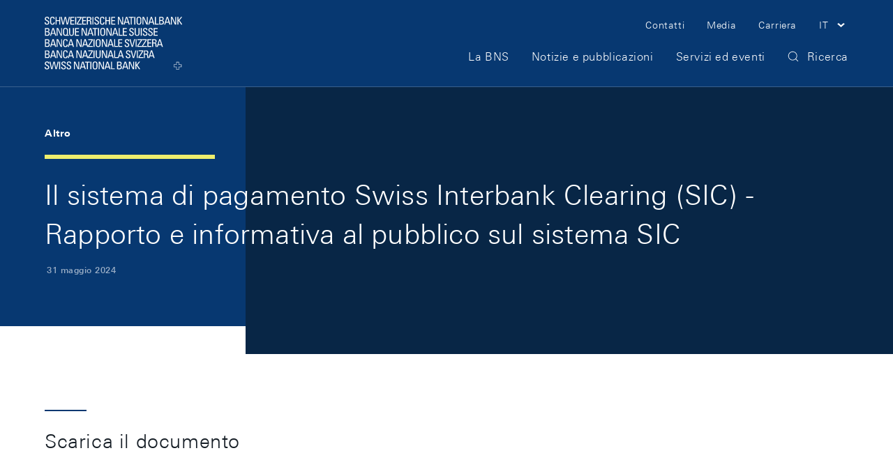

--- FILE ---
content_type: text/css;charset=UTF-8
request_url: https://www.snb.ch/.resources/frontend/assets/default/css/ui.min~e50496e0~2026-01-09-11-28-14-000~cache.css
body_size: 34725
content:
/*!
 * frontend
 * @release: 2.48.1
 * @date 2026-01-09T10:27:23
 */
html{background:#fff;color:#000}blockquote,body,code,dd,div,dl,dt,fieldset,form,h1,h2,h3,h4,h5,h6,input,legend,li,ol,p,pre,td,textarea,th,ul{margin:0;padding:0}table{border-collapse:collapse;border-spacing:0}fieldset,img{border:0}address,caption,cite,code,dfn,em,strong,th,var{font-style:normal;font-weight:400}ol,ul{list-style:none}caption,th{text-align:left}h1,h2,h3,h4,h5,h6{font-size:100%;font-weight:400}q:after,q:before{content:""}abbr,acronym{border:0;font-variant:normal}input,select,textarea{font-family:inherit;font-size:inherit;*font-size:100%;font-weight:inherit}legend{color:#000}#yui3-css-stamp.cssreset{display:none}
::-moz-focus-inner{border:0}img{max-width:100%}figure{margin:0}
/*!
This CSS resource incorporates links to font software which is the valuable copyrighted
property of Monotype Imaging and/or its suppliers. You may not attempt to copy, install,
redistribute, convert, modify or reverse engineer this font software. Please contact Monotype
Imaging with any questions regarding Web Fonts:  http://www.monotype.com/
*/@font-face{font-display:fallback;font-family:UniversNextW04-Light;src:url(../media/fonts/UniversNextW04-Light-dcd0348.woff2) format("woff2"),url(../media/fonts/UniversNextW04-Light-3e50e58.woff) format("woff")}@font-face{font-display:fallback;font-family:UniversNextW04-Medium;src:url(../media/fonts/UniversNextW04-Medium-f70abdc.woff2) format("woff2"),url(../media/fonts/UniversNextW04-Medium-7ec579e.woff) format("woff")}@font-face{font-display:fallback;font-family:UniversNextW04-Bold;src:url(../media/fonts/UniversNextW04-Bold-766fcc1.woff2) format("woff2"),url(../media/fonts/UniversNextW04-Bold-316499e.woff) format("woff")}
.container,.container-fluid,.container-lg,.container-xl{--bs-gutter-x:32px;--bs-gutter-y:0;margin-left:auto;margin-right:auto;padding-left:calc(var(--bs-gutter-x)*.5);padding-right:calc(var(--bs-gutter-x)*.5);width:100%}@media(min-width:1200px){.container,.container-lg,.container-md,.container-sm{max-width:1368px}}@media(min-width:1440px){.container,.container-lg,.container-md,.container-sm,.container-xl{max-width:1440px}}:root{--bs-breakpoint-xs:0;--bs-breakpoint-sm:640px;--bs-breakpoint-md:992px;--bs-breakpoint-lg:1200px;--bs-breakpoint-xl:1440px}.row{--bs-gutter-x:32px;--bs-gutter-y:0;display:flex;flex-wrap:wrap;margin-left:calc(var(--bs-gutter-x)*-.5);margin-right:calc(var(--bs-gutter-x)*-.5);margin-top:calc(var(--bs-gutter-y)*-1)}.row>*{flex-shrink:0;margin-top:var(--bs-gutter-y);max-width:100%;padding-left:calc(var(--bs-gutter-x)*.5);padding-right:calc(var(--bs-gutter-x)*.5);width:100%}.col{flex:1 0 0}.row-cols-auto>*{flex:0 0 auto;width:auto}.row-cols-1>*{flex:0 0 auto;width:100%}.row-cols-2>*{flex:0 0 auto;width:50%}.row-cols-3>*{flex:0 0 auto;width:33.33333333%}.row-cols-4>*{flex:0 0 auto;width:25%}.row-cols-5>*{flex:0 0 auto;width:20%}.row-cols-6>*{flex:0 0 auto;width:16.66666667%}.col-auto{flex:0 0 auto;width:auto}.col-1{flex:0 0 auto;width:8.33333333%}.col-2{flex:0 0 auto;width:16.66666667%}.col-3{flex:0 0 auto;width:25%}.col-4{flex:0 0 auto;width:33.33333333%}.col-5{flex:0 0 auto;width:41.66666667%}.col-6{flex:0 0 auto;width:50%}.col-7{flex:0 0 auto;width:58.33333333%}.col-8{flex:0 0 auto;width:66.66666667%}.col-9{flex:0 0 auto;width:75%}.col-10{flex:0 0 auto;width:83.33333333%}.col-11{flex:0 0 auto;width:91.66666667%}.col-12{flex:0 0 auto;width:100%}.offset-1{margin-left:8.33333333%}.offset-2{margin-left:16.66666667%}.offset-3{margin-left:25%}.offset-4{margin-left:33.33333333%}.offset-5{margin-left:41.66666667%}.offset-6{margin-left:50%}.offset-7{margin-left:58.33333333%}.offset-8{margin-left:66.66666667%}.offset-9{margin-left:75%}.offset-10{margin-left:83.33333333%}.offset-11{margin-left:91.66666667%}.g-0,.gx-0{--bs-gutter-x:0}.g-0,.gy-0{--bs-gutter-y:0}.g-1,.gx-1{--bs-gutter-x:0.8rem}.g-1,.gy-1{--bs-gutter-y:0.8rem}.g-2,.gx-2{--bs-gutter-x:1.6rem}.g-2,.gy-2{--bs-gutter-y:1.6rem}.g-3,.gx-3{--bs-gutter-x:3.2rem}.g-3,.gy-3{--bs-gutter-y:3.2rem}.g-4,.gx-4{--bs-gutter-x:4.8rem}.g-4,.gy-4{--bs-gutter-y:4.8rem}.g-5,.gx-5{--bs-gutter-x:9.6rem}.g-5,.gy-5{--bs-gutter-y:9.6rem}@media(min-width:640px){.col-sm{flex:1 0 0}.row-cols-sm-auto>*{flex:0 0 auto;width:auto}.row-cols-sm-1>*{flex:0 0 auto;width:100%}.row-cols-sm-2>*{flex:0 0 auto;width:50%}.row-cols-sm-3>*{flex:0 0 auto;width:33.33333333%}.row-cols-sm-4>*{flex:0 0 auto;width:25%}.row-cols-sm-5>*{flex:0 0 auto;width:20%}.row-cols-sm-6>*{flex:0 0 auto;width:16.66666667%}.col-sm-auto{flex:0 0 auto;width:auto}.col-sm-1{flex:0 0 auto;width:8.33333333%}.col-sm-2{flex:0 0 auto;width:16.66666667%}.col-sm-3{flex:0 0 auto;width:25%}.col-sm-4{flex:0 0 auto;width:33.33333333%}.col-sm-5{flex:0 0 auto;width:41.66666667%}.col-sm-6{flex:0 0 auto;width:50%}.col-sm-7{flex:0 0 auto;width:58.33333333%}.col-sm-8{flex:0 0 auto;width:66.66666667%}.col-sm-9{flex:0 0 auto;width:75%}.col-sm-10{flex:0 0 auto;width:83.33333333%}.col-sm-11{flex:0 0 auto;width:91.66666667%}.col-sm-12{flex:0 0 auto;width:100%}.offset-sm-0{margin-left:0}.offset-sm-1{margin-left:8.33333333%}.offset-sm-2{margin-left:16.66666667%}.offset-sm-3{margin-left:25%}.offset-sm-4{margin-left:33.33333333%}.offset-sm-5{margin-left:41.66666667%}.offset-sm-6{margin-left:50%}.offset-sm-7{margin-left:58.33333333%}.offset-sm-8{margin-left:66.66666667%}.offset-sm-9{margin-left:75%}.offset-sm-10{margin-left:83.33333333%}.offset-sm-11{margin-left:91.66666667%}.g-sm-0,.gx-sm-0{--bs-gutter-x:0}.g-sm-0,.gy-sm-0{--bs-gutter-y:0}.g-sm-1,.gx-sm-1{--bs-gutter-x:0.8rem}.g-sm-1,.gy-sm-1{--bs-gutter-y:0.8rem}.g-sm-2,.gx-sm-2{--bs-gutter-x:1.6rem}.g-sm-2,.gy-sm-2{--bs-gutter-y:1.6rem}.g-sm-3,.gx-sm-3{--bs-gutter-x:3.2rem}.g-sm-3,.gy-sm-3{--bs-gutter-y:3.2rem}.g-sm-4,.gx-sm-4{--bs-gutter-x:4.8rem}.g-sm-4,.gy-sm-4{--bs-gutter-y:4.8rem}.g-sm-5,.gx-sm-5{--bs-gutter-x:9.6rem}.g-sm-5,.gy-sm-5{--bs-gutter-y:9.6rem}}@media(min-width:992px){.col-md{flex:1 0 0}.row-cols-md-auto>*{flex:0 0 auto;width:auto}.row-cols-md-1>*{flex:0 0 auto;width:100%}.row-cols-md-2>*{flex:0 0 auto;width:50%}.row-cols-md-3>*{flex:0 0 auto;width:33.33333333%}.row-cols-md-4>*{flex:0 0 auto;width:25%}.row-cols-md-5>*{flex:0 0 auto;width:20%}.row-cols-md-6>*{flex:0 0 auto;width:16.66666667%}.col-md-auto{flex:0 0 auto;width:auto}.col-md-1{flex:0 0 auto;width:8.33333333%}.col-md-2{flex:0 0 auto;width:16.66666667%}.col-md-3{flex:0 0 auto;width:25%}.col-md-4{flex:0 0 auto;width:33.33333333%}.col-md-5{flex:0 0 auto;width:41.66666667%}.col-md-6{flex:0 0 auto;width:50%}.col-md-7{flex:0 0 auto;width:58.33333333%}.col-md-8{flex:0 0 auto;width:66.66666667%}.col-md-9{flex:0 0 auto;width:75%}.col-md-10{flex:0 0 auto;width:83.33333333%}.col-md-11{flex:0 0 auto;width:91.66666667%}.col-md-12{flex:0 0 auto;width:100%}.offset-md-0{margin-left:0}.offset-md-1{margin-left:8.33333333%}.offset-md-2{margin-left:16.66666667%}.offset-md-3{margin-left:25%}.offset-md-4{margin-left:33.33333333%}.offset-md-5{margin-left:41.66666667%}.offset-md-6{margin-left:50%}.offset-md-7{margin-left:58.33333333%}.offset-md-8{margin-left:66.66666667%}.offset-md-9{margin-left:75%}.offset-md-10{margin-left:83.33333333%}.offset-md-11{margin-left:91.66666667%}.g-md-0,.gx-md-0{--bs-gutter-x:0}.g-md-0,.gy-md-0{--bs-gutter-y:0}.g-md-1,.gx-md-1{--bs-gutter-x:0.8rem}.g-md-1,.gy-md-1{--bs-gutter-y:0.8rem}.g-md-2,.gx-md-2{--bs-gutter-x:1.6rem}.g-md-2,.gy-md-2{--bs-gutter-y:1.6rem}.g-md-3,.gx-md-3{--bs-gutter-x:3.2rem}.g-md-3,.gy-md-3{--bs-gutter-y:3.2rem}.g-md-4,.gx-md-4{--bs-gutter-x:4.8rem}.g-md-4,.gy-md-4{--bs-gutter-y:4.8rem}.g-md-5,.gx-md-5{--bs-gutter-x:9.6rem}.g-md-5,.gy-md-5{--bs-gutter-y:9.6rem}}@media(min-width:1200px){.col-lg{flex:1 0 0}.row-cols-lg-auto>*{flex:0 0 auto;width:auto}.row-cols-lg-1>*{flex:0 0 auto;width:100%}.row-cols-lg-2>*{flex:0 0 auto;width:50%}.row-cols-lg-3>*{flex:0 0 auto;width:33.33333333%}.row-cols-lg-4>*{flex:0 0 auto;width:25%}.row-cols-lg-5>*{flex:0 0 auto;width:20%}.row-cols-lg-6>*{flex:0 0 auto;width:16.66666667%}.col-lg-auto{flex:0 0 auto;width:auto}.col-lg-1{flex:0 0 auto;width:8.33333333%}.col-lg-2{flex:0 0 auto;width:16.66666667%}.col-lg-3{flex:0 0 auto;width:25%}.col-lg-4{flex:0 0 auto;width:33.33333333%}.col-lg-5{flex:0 0 auto;width:41.66666667%}.col-lg-6{flex:0 0 auto;width:50%}.col-lg-7{flex:0 0 auto;width:58.33333333%}.col-lg-8{flex:0 0 auto;width:66.66666667%}.col-lg-9{flex:0 0 auto;width:75%}.col-lg-10{flex:0 0 auto;width:83.33333333%}.col-lg-11{flex:0 0 auto;width:91.66666667%}.col-lg-12{flex:0 0 auto;width:100%}.offset-lg-0{margin-left:0}.offset-lg-1{margin-left:8.33333333%}.offset-lg-2{margin-left:16.66666667%}.offset-lg-3{margin-left:25%}.offset-lg-4{margin-left:33.33333333%}.offset-lg-5{margin-left:41.66666667%}.offset-lg-6{margin-left:50%}.offset-lg-7{margin-left:58.33333333%}.offset-lg-8{margin-left:66.66666667%}.offset-lg-9{margin-left:75%}.offset-lg-10{margin-left:83.33333333%}.offset-lg-11{margin-left:91.66666667%}.g-lg-0,.gx-lg-0{--bs-gutter-x:0}.g-lg-0,.gy-lg-0{--bs-gutter-y:0}.g-lg-1,.gx-lg-1{--bs-gutter-x:0.8rem}.g-lg-1,.gy-lg-1{--bs-gutter-y:0.8rem}.g-lg-2,.gx-lg-2{--bs-gutter-x:1.6rem}.g-lg-2,.gy-lg-2{--bs-gutter-y:1.6rem}.g-lg-3,.gx-lg-3{--bs-gutter-x:3.2rem}.g-lg-3,.gy-lg-3{--bs-gutter-y:3.2rem}.g-lg-4,.gx-lg-4{--bs-gutter-x:4.8rem}.g-lg-4,.gy-lg-4{--bs-gutter-y:4.8rem}.g-lg-5,.gx-lg-5{--bs-gutter-x:9.6rem}.g-lg-5,.gy-lg-5{--bs-gutter-y:9.6rem}}@media(min-width:1440px){.col-xl{flex:1 0 0}.row-cols-xl-auto>*{flex:0 0 auto;width:auto}.row-cols-xl-1>*{flex:0 0 auto;width:100%}.row-cols-xl-2>*{flex:0 0 auto;width:50%}.row-cols-xl-3>*{flex:0 0 auto;width:33.33333333%}.row-cols-xl-4>*{flex:0 0 auto;width:25%}.row-cols-xl-5>*{flex:0 0 auto;width:20%}.row-cols-xl-6>*{flex:0 0 auto;width:16.66666667%}.col-xl-auto{flex:0 0 auto;width:auto}.col-xl-1{flex:0 0 auto;width:8.33333333%}.col-xl-2{flex:0 0 auto;width:16.66666667%}.col-xl-3{flex:0 0 auto;width:25%}.col-xl-4{flex:0 0 auto;width:33.33333333%}.col-xl-5{flex:0 0 auto;width:41.66666667%}.col-xl-6{flex:0 0 auto;width:50%}.col-xl-7{flex:0 0 auto;width:58.33333333%}.col-xl-8{flex:0 0 auto;width:66.66666667%}.col-xl-9{flex:0 0 auto;width:75%}.col-xl-10{flex:0 0 auto;width:83.33333333%}.col-xl-11{flex:0 0 auto;width:91.66666667%}.col-xl-12{flex:0 0 auto;width:100%}.offset-xl-0{margin-left:0}.offset-xl-1{margin-left:8.33333333%}.offset-xl-2{margin-left:16.66666667%}.offset-xl-3{margin-left:25%}.offset-xl-4{margin-left:33.33333333%}.offset-xl-5{margin-left:41.66666667%}.offset-xl-6{margin-left:50%}.offset-xl-7{margin-left:58.33333333%}.offset-xl-8{margin-left:66.66666667%}.offset-xl-9{margin-left:75%}.offset-xl-10{margin-left:83.33333333%}.offset-xl-11{margin-left:91.66666667%}.g-xl-0,.gx-xl-0{--bs-gutter-x:0}.g-xl-0,.gy-xl-0{--bs-gutter-y:0}.g-xl-1,.gx-xl-1{--bs-gutter-x:0.8rem}.g-xl-1,.gy-xl-1{--bs-gutter-y:0.8rem}.g-xl-2,.gx-xl-2{--bs-gutter-x:1.6rem}.g-xl-2,.gy-xl-2{--bs-gutter-y:1.6rem}.g-xl-3,.gx-xl-3{--bs-gutter-x:3.2rem}.g-xl-3,.gy-xl-3{--bs-gutter-y:3.2rem}.g-xl-4,.gx-xl-4{--bs-gutter-x:4.8rem}.g-xl-4,.gy-xl-4{--bs-gutter-y:4.8rem}.g-xl-5,.gx-xl-5{--bs-gutter-x:9.6rem}.g-xl-5,.gy-xl-5{--bs-gutter-y:9.6rem}}.d-inline{display:inline!important}.d-inline-block{display:inline-block!important}.d-block{display:block!important}.d-grid{display:grid!important}.d-inline-grid{display:inline-grid!important}.d-table{display:table!important}.d-table-row{display:table-row!important}.d-table-cell{display:table-cell!important}.d-flex{display:flex!important}.d-inline-flex{display:inline-flex!important}.d-none{display:none!important}.position-static{position:static!important}.position-relative{position:relative!important}.position-absolute{position:absolute!important}.position-fixed{position:fixed!important}.position-sticky{position:-webkit-sticky!important;position:sticky!important}.flex-fill{flex:1 1 auto!important}.flex-row{flex-direction:row!important}.flex-column{flex-direction:column!important}.flex-row-reverse{flex-direction:row-reverse!important}.flex-column-reverse{flex-direction:column-reverse!important}.justify-content-start{justify-content:flex-start!important}.justify-content-end{justify-content:flex-end!important}.justify-content-center{justify-content:center!important}.justify-content-between{justify-content:space-between!important}.justify-content-around{justify-content:space-around!important}.justify-content-evenly{justify-content:space-evenly!important}@media(min-width:640px){.d-sm-inline{display:inline!important}.d-sm-inline-block{display:inline-block!important}.d-sm-block{display:block!important}.d-sm-grid{display:grid!important}.d-sm-inline-grid{display:inline-grid!important}.d-sm-table{display:table!important}.d-sm-table-row{display:table-row!important}.d-sm-table-cell{display:table-cell!important}.d-sm-flex{display:flex!important}.d-sm-inline-flex{display:inline-flex!important}.d-sm-none{display:none!important}.flex-sm-fill{flex:1 1 auto!important}.flex-sm-row{flex-direction:row!important}.flex-sm-column{flex-direction:column!important}.flex-sm-row-reverse{flex-direction:row-reverse!important}.flex-sm-column-reverse{flex-direction:column-reverse!important}.justify-content-sm-start{justify-content:flex-start!important}.justify-content-sm-end{justify-content:flex-end!important}.justify-content-sm-center{justify-content:center!important}.justify-content-sm-between{justify-content:space-between!important}.justify-content-sm-around{justify-content:space-around!important}.justify-content-sm-evenly{justify-content:space-evenly!important}}@media(min-width:992px){.d-md-inline{display:inline!important}.d-md-inline-block{display:inline-block!important}.d-md-block{display:block!important}.d-md-grid{display:grid!important}.d-md-inline-grid{display:inline-grid!important}.d-md-table{display:table!important}.d-md-table-row{display:table-row!important}.d-md-table-cell{display:table-cell!important}.d-md-flex{display:flex!important}.d-md-inline-flex{display:inline-flex!important}.d-md-none{display:none!important}.flex-md-fill{flex:1 1 auto!important}.flex-md-row{flex-direction:row!important}.flex-md-column{flex-direction:column!important}.flex-md-row-reverse{flex-direction:row-reverse!important}.flex-md-column-reverse{flex-direction:column-reverse!important}.justify-content-md-start{justify-content:flex-start!important}.justify-content-md-end{justify-content:flex-end!important}.justify-content-md-center{justify-content:center!important}.justify-content-md-between{justify-content:space-between!important}.justify-content-md-around{justify-content:space-around!important}.justify-content-md-evenly{justify-content:space-evenly!important}}@media(min-width:1200px){.d-lg-inline{display:inline!important}.d-lg-inline-block{display:inline-block!important}.d-lg-block{display:block!important}.d-lg-grid{display:grid!important}.d-lg-inline-grid{display:inline-grid!important}.d-lg-table{display:table!important}.d-lg-table-row{display:table-row!important}.d-lg-table-cell{display:table-cell!important}.d-lg-flex{display:flex!important}.d-lg-inline-flex{display:inline-flex!important}.d-lg-none{display:none!important}.flex-lg-fill{flex:1 1 auto!important}.flex-lg-row{flex-direction:row!important}.flex-lg-column{flex-direction:column!important}.flex-lg-row-reverse{flex-direction:row-reverse!important}.flex-lg-column-reverse{flex-direction:column-reverse!important}.justify-content-lg-start{justify-content:flex-start!important}.justify-content-lg-end{justify-content:flex-end!important}.justify-content-lg-center{justify-content:center!important}.justify-content-lg-between{justify-content:space-between!important}.justify-content-lg-around{justify-content:space-around!important}.justify-content-lg-evenly{justify-content:space-evenly!important}}@media(min-width:1440px){.d-xl-inline{display:inline!important}.d-xl-inline-block{display:inline-block!important}.d-xl-block{display:block!important}.d-xl-grid{display:grid!important}.d-xl-inline-grid{display:inline-grid!important}.d-xl-table{display:table!important}.d-xl-table-row{display:table-row!important}.d-xl-table-cell{display:table-cell!important}.d-xl-flex{display:flex!important}.d-xl-inline-flex{display:inline-flex!important}.d-xl-none{display:none!important}.flex-xl-fill{flex:1 1 auto!important}.flex-xl-row{flex-direction:row!important}.flex-xl-column{flex-direction:column!important}.flex-xl-row-reverse{flex-direction:row-reverse!important}.flex-xl-column-reverse{flex-direction:column-reverse!important}.justify-content-xl-start{justify-content:flex-start!important}.justify-content-xl-end{justify-content:flex-end!important}.justify-content-xl-center{justify-content:center!important}.justify-content-xl-between{justify-content:space-between!important}.justify-content-xl-around{justify-content:space-around!important}.justify-content-xl-evenly{justify-content:space-evenly!important}}@media print{.d-print-inline{display:inline!important}.d-print-inline-block{display:inline-block!important}.d-print-block{display:block!important}.d-print-grid{display:grid!important}.d-print-inline-grid{display:inline-grid!important}.d-print-table{display:table!important}.d-print-table-row{display:table-row!important}.d-print-table-cell{display:table-cell!important}.d-print-flex{display:flex!important}.d-print-inline-flex{display:inline-flex!important}.d-print-none{display:none!important}}html{box-sizing:border-box;-ms-overflow-style:scrollbar}*,:after,:before{box-sizing:inherit}.container{padding-left:20px;padding-right:20px}@media(min-width:640px){.container{padding-left:32px}}@media(min-width:992px){.container{padding-left:40px}}@media(min-width:1200px){.container{padding-left:64px}}@media(min-width:1440px){.container{padding-left:100px}}@media(min-width:640px){.container{padding-right:32px}}@media(min-width:992px){.container{padding-right:40px}}@media(min-width:1200px){.container{padding-right:64px}}@media(min-width:1440px){.container{padding-right:100px}}.container-fluid,.container-lg,.container-xl{max-width:2600px;padding:0 20px}@media(min-width:640px){.container-fluid,.container-lg,.container-xl{padding-left:32px}}@media(min-width:992px){.container-fluid,.container-lg,.container-xl{padding-left:40px}}@media(min-width:1200px){.container-fluid,.container-lg,.container-xl{padding-left:64px}}@media(min-width:1440px){.container-fluid,.container-lg,.container-xl{padding-left:100px}}@media(min-width:640px){.container-fluid,.container-lg,.container-xl{padding-right:32px}}@media(min-width:992px){.container-fluid,.container-lg,.container-xl{padding-right:40px}}@media(min-width:1200px){.container-fluid,.container-lg,.container-xl{padding-right:64px}}@media(min-width:1440px){.container-fluid,.container-lg,.container-xl{padding-right:100px}}.container-box{max-width:1440px}.container-box,.container-box-wide{margin-left:auto;margin-right:auto;padding:0}.container-box-wide{max-width:2400px}@media print{.col-print-8{flex:0 0 66.6667%;max-width:66.6667%}.col-print-7{flex:0 0 58.33%;max-width:58.33%}.col-print-6{flex:0 0 50%;max-width:50%}.col-print-5{flex:0 0 41.66%;max-width:41.66%}.col-print-4{flex:0 0 33.33%;max-width:33.33%}.col-print-3{flex:0 0 25%;max-width:25%}.offset-print-4{margin-left:33.3333%}.offset-print-2{margin-left:16.6667%}}
*{box-sizing:border-box}html{font-size:62.5%;scroll-behavior:smooth;scroll-padding-top:60px}@media print{html{font-size:40%}}@media(min-width:1440px){html{scroll-padding-top:68px}}body{background:#fff;color:#161e26;display:flex;flex-direction:column;font-family:UniversNextW04-Light,Geneva,Helvetica Neue,Helvetica,Arial,sans-serif;font-size:1.6rem;font-style:normal;font-weight:300;line-height:1;min-height:100vh}main *{-webkit-hyphens:auto;hyphens:auto;word-break:break-word;word-wrap:break-word}html:not(:lang(de)) main *{-webkit-hyphens:none;hyphens:none}.o-anchor-navigation__spacer,footer{margin-top:auto}.o-anchor-navigation__spacer+footer{margin-top:0}
[class*=h-bg-curves-],[class*=h-bg-topo-]{position:relative;z-index:0}[class*=h-bg-curves-]:before,[class*=h-bg-topo-]:before{background-size:cover;content:"";inset:0;position:absolute;z-index:-1}[class*=h-bg-topo-]:before{background-image:url(../media/svg/topo-11a86a9.svg)}.h-bg-topo-white{background-color:#fff}.h-bg-topo-blue-black{background-color:#082646}.h-bg-topo-blue-black:before{filter:brightness(0) saturate(100%) invert(14%) sepia(73%) saturate(2044%) hue-rotate(198deg) brightness(101%) contrast(97%)}.h-bg-topo-blue-white-lines{background-color:#073871}.h-bg-topo-blue-white-lines:before{filter:brightness(0) saturate(100%) invert(38%) sepia(7%) saturate(4204%) hue-rotate(172deg) brightness(83%) contrast(86%)}.h-bg-topo-blue-dark-lines{background-color:#073871}.h-bg-topo-blue-dark-lines:before{filter:brightness(0) saturate(100%) invert(13%) sepia(31%) saturate(1845%) hue-rotate(174deg) brightness(96%) contrast(100%)}.h-bg-topo-skyblue-finest{background-color:#f3f9ff}.h-bg-topo-skyblue-finest:before{filter:brightness(0) saturate(100%) invert(100%) sepia(100%) saturate(0) hue-rotate(92deg) brightness(106%) contrast(104%)}.h-bg-topo-skyblue-soft{background-color:#e8f2fe}.h-bg-topo-skyblue-soft:before{filter:brightness(0) saturate(100%) invert(100%) sepia(100%) saturate(0) hue-rotate(92deg) brightness(106%) contrast(104%)}.h-bg-topo-skyblue-middle{background-color:#b9d9fd}.h-bg-topo-skyblue-middle:before{filter:brightness(0) saturate(100%) invert(100%) sepia(100%) saturate(0) hue-rotate(92deg) brightness(106%) contrast(104%)}[class*=h-bg-curves-]:before{background-image:url(../media/svg/curves-8f4c616.svg)}.h-bg-curves-blue-black{background-color:#082646}.h-bg-curves-white{background-color:#fff}.h-bg-curves-white:before{filter:brightness(0) saturate(100%) invert(83%) sepia(89%) saturate(4305%) hue-rotate(178deg) brightness(108%) contrast(99%)}.h-bg-curves-blue-white-lines{background-color:#073871}.h-bg-curves-blue-white-lines:before{filter:brightness(0) saturate(100%) invert(37%) sepia(9%) saturate(2725%) hue-rotate(172deg) brightness(92%) contrast(94%)}.h-bg-curves-blue-dark-lines{background-color:#073871}.h-bg-curves-blue-dark-lines:before{filter:brightness(0) saturate(100%) invert(14%) sepia(50%) saturate(916%) hue-rotate(168deg) brightness(95%) contrast(101%)}.h-bg-curves-skyblue-soft{background-color:#e8f2fe}.h-bg-curves-skyblue-soft:before{filter:brightness(0) saturate(100%) invert(100%) sepia(26%) saturate(2%) hue-rotate(54deg) brightness(112%) contrast(101%)}
[class*=h-bg-stripes-]{position:relative;z-index:0}[class*=h-bg-stripes-]:before{width:87%}[class*=h-bg-stripes-]:after,[class*=h-bg-stripes-]:before{content:"";height:100%;left:0;position:absolute;top:0;z-index:-1}[class*=h-bg-stripes-]:after{width:64%}.h-bg-stripes-skyblue{background-color:#e8f2fe;color:#161e26}.h-bg-stripes-skyblue:before{background-color:#d1e6fe}.h-bg-stripes-skyblue:after{background-color:#a2cdfd}.h-bg-stripes-brown{background-color:#eee9e9;color:#161e26}.h-bg-stripes-brown:before{background-color:#ded3d2}.h-bg-stripes-brown:after{background-color:#bca8a6}.h-bg-stripes-lime{background-color:#fcfce2;color:#161e26}.h-bg-stripes-lime:before{background-color:#f8f8c5}.h-bg-stripes-lime:after{background-color:#f1f18a}.h-bg-stripes-blue{background-color:#9cafc6;color:#fff}.h-bg-stripes-blue:before{background-color:#39608d}.h-bg-stripes-blue:after{background-color:#073871}@media print{[class*=h-bg-stripes-]{color:#161e26}}
.h-bg-white{background-color:#fff}.h-bg-marine{background-color:#082646}.h-bg-blue{background-color:#073871}.h-bg-blue-light{background-color:#9cafc6}.h-bg-blue-finest{background-color:#e6ebf1}.h-bg-skyblue{background-color:#8bc0fc}.h-bg-skyblue-dark{background-color:#a2cdfd}.h-bg-skyblue-middle{background-color:#b9d9fd}.h-bg-skyblue-light{background-color:#d1e6fe}.h-bg-skyblue-soft{background-color:#e8f2fe}.h-bg-skyblue-finest{background-color:#f3f9ff}.h-bg-lime-dark{background-color:#f1f18a}.h-bg-lime-middle{background-color:#f5f5a7}.h-bg-lime-light{background-color:#f8f8c5}.h-bg-brown-soft{background-color:#ded3d2}.h-bg-brown-finest{background-color:#eee9e9}
@media print{[class*=h-bg-]{background-color:transparent}[class*=h-bg-]:after,[class*=h-bg-]:before{display:none}}
.h-link a{border:none;color:#0047d6;outline:none;text-decoration:none}[data-whatintent=mouse] .h-link a{transition:border-bottom-color .2s ease-in-out,background-color .2s ease-in-out,color .2s ease-in-out}.h-link a:hover{color:#01205e}[data-whatintent=keyboard] .h-link a:focus{background-color:#e8f2fe;color:#01205e;outline:.4em solid #e8f2fe}.h-link a:focus-visible{outline-offset:unset}.h-link a:active{color:#023192}.h-link a{border-bottom:1px solid #0047d6}.h-link a:hover,[data-whatintent=keyboard] .h-link a:focus{border-bottom-color:#01205e}.h-link a:active{border-bottom-color:#023192}@media print{.h-link a{border-bottom-color:#161e26;color:#161e26}}
[class^=h-s]{display:block}.h-s1{height:.4rem}.h-s2{height:.8rem}.h-s3{height:1.2rem}.h-s4{height:1.6rem}.h-s5{height:2rem}@media(min-width:1440px){.h-s5{height:2.4rem}}.h-s6{height:2.4rem}@media(min-width:1440px){.h-s6{height:3.2rem}}.h-s7{height:3.2rem}@media(min-width:992px){.h-s7{height:4rem}}@media(min-width:1440px){.h-s7{height:4.8rem}}.h-s8{height:4rem}@media(min-width:992px){.h-s8{height:5.6rem}}@media(min-width:1440px){.h-s8{height:6.4rem}}.h-s9{height:5.6rem}@media(min-width:992px){.h-s9{height:7.2rem}}@media(min-width:1440px){.h-s9{height:8rem}}.h-s10{height:7.2rem}@media(min-width:992px){.h-s10{height:9.6rem}}@media(min-width:1440px){.h-s10{height:11.2rem}}
.h-sr-only{border:0;clip:rect(0 0 0 0);height:1px;margin:-1px;overflow:hidden;padding:0;position:absolute;width:1px}.h-sr-only.h-visually-hide--focusable:active,.h-sr-only.h-visually-hide--focusable:focus{clip:auto;height:auto;margin:0;overflow:visible;position:static;width:auto}
.h-typo-hero{font-size:3.2rem;line-height:1.4}@media(min-width:992px){.h-typo-hero{font-size:6.4rem}}@media(min-width:1440px){.h-typo-hero{font-size:8rem}}.h-typo-t1{font-size:3rem;letter-spacing:.2px;line-height:1.4}@media(min-width:992px){.h-typo-t1{font-size:4rem}}@media(min-width:1440px){.h-typo-t1{font-size:6.8rem}}.h-typo-t2{font-size:2.8rem;letter-spacing:.4px;line-height:1.4}@media(min-width:992px){.h-typo-t2{font-size:3.2rem}}@media(min-width:1440px){.h-typo-t2{font-size:4.8rem}}.h-typo-t3{font-size:2.4rem;letter-spacing:.6px;line-height:1.4}@media(min-width:992px){.h-typo-t3{font-size:2.8rem}}@media(min-width:1440px){.h-typo-t3{font-size:3.8rem}}.h-typo-t4{font-family:UniversNextW04-Medium,Geneva,Helvetica Neue,Helvetica,Arial,sans-serif;font-size:2.2rem;letter-spacing:.8px;line-height:1.4}@media(min-width:992px){.h-typo-t4{font-size:2.4rem}}@media(min-width:1440px){.h-typo-t4{font-size:3.2rem}}.h-typo-t5{font-family:UniversNextW04-Medium,Geneva,Helvetica Neue,Helvetica,Arial,sans-serif;font-size:1.8rem;letter-spacing:1px;line-height:1.4}@media(min-width:992px){.h-typo-t5{font-size:2rem}}@media(min-width:1440px){.h-typo-t5{font-size:2.4rem}}.h-typo-large{font-size:2rem;letter-spacing:.8px;line-height:1.6}@media(min-width:1440px){.h-typo-large{font-size:2.4rem}}.h-typo-body{font-size:1.6rem;letter-spacing:.6px;line-height:1.6}@media(min-width:992px){.h-typo-body{font-size:1.7rem}}@media(min-width:1440px){.h-typo-body{font-size:1.8rem}}.h-typo-body-bold{font-family:UniversNextW04-Medium,Geneva,Helvetica Neue,Helvetica,Arial,sans-serif;font-size:1.6rem;letter-spacing:.6px;line-height:1.6}@media(min-width:992px){.h-typo-body-bold{font-size:1.7rem}}@media(min-width:1440px){.h-typo-body-bold{font-size:1.8rem}}.h-typo-small{font-size:1.4rem;letter-spacing:.6px;line-height:1.6}@media(min-width:1440px){.h-typo-small{font-size:1.6rem}}.h-typo-small-bold{font-family:UniversNextW04-Bold,Geneva,Helvetica Neue,Helvetica,Arial,sans-serif;font-size:1.4rem;letter-spacing:.6px;line-height:1.6}@media(min-width:1440px){.h-typo-small-bold{font-size:1.6rem}}.h-typo-link{font-family:UniversNextW04-Bold,Geneva,Helvetica Neue,Helvetica,Arial,sans-serif;font-size:1.6rem;letter-spacing:.6px;line-height:1.6;text-transform:uppercase}@media(min-width:992px){.h-typo-link{font-size:1.7rem}}@media(min-width:1440px){.h-typo-link{font-size:1.8rem}}.h-typo-navigation{font-size:1.8rem;letter-spacing:.6px;line-height:1.6}@media(min-width:992px){.h-typo-navigation{font-size:1.6rem}}@media(min-width:1440px){.h-typo-navigation{font-size:1.8rem}}.h-typo-navigation-bold{font-family:UniversNextW04-Bold,Geneva,Helvetica Neue,Helvetica,Arial,sans-serif;font-size:1.8rem;letter-spacing:.6px;line-height:1.6}@media(min-width:992px){.h-typo-navigation-bold{font-size:1.6rem}}@media(min-width:1440px){.h-typo-navigation-bold{font-size:1.8rem}}.h-typo-tiny{font-family:UniversNextW04-Medium,Geneva,Helvetica Neue,Helvetica,Arial,sans-serif}.h-typo-tiny,.h-typo-tiny-light{font-size:1.2rem;letter-spacing:.5px;line-height:1.6rem}.h-typo-tiny-light{font-family:UniversNextW04-Light,Geneva,Helvetica Neue,Helvetica,Arial,sans-serif}.h-typo-button{font-size:1.6rem}.h-typo-button,.h-typo-button-small{font-family:UniversNextW04-Bold,Geneva,Helvetica Neue,Helvetica,Arial,sans-serif;letter-spacing:2px;line-height:1.8rem;text-transform:uppercase}.h-typo-button-small{font-size:1.2rem}
.a-backdrop{background-color:#2a3139;display:none;inset:0;opacity:0;position:fixed;transition:opacity .3s ease-in,z-index .3s linear;visibility:hidden;z-index:-1}.a-backdrop--light{background-color:#fff}.state-a-backdrop--visible{display:block;visibility:visible;z-index:90}.state-a-backdrop--transition{inset:0;opacity:.35;transition:opacity .3s ease-out;z-index:90}
.a-icon{display:inline-block;fill:currentColor;height:1em;pointer-events:none;vertical-align:-.25ex;width:1em}
.a-button{align-items:center;background:none;border:1px solid transparent;cursor:pointer;display:inline-flex;justify-content:center;outline:none;padding:1.1rem 1.8rem .9rem;position:relative;text-align:center;text-decoration:none;width:100%}@media(min-width:640px){.a-button{max-width:100%;width:auto}}.a-button:before{height:100%;left:0;position:absolute;top:0;transition:width .2s ease .1s;width:0;z-index:-1}[data-whatintent=mouse] .a-button{transition:background-color .2s ease-in-out,border-color .2s ease-in-out,color .2s ease-in-out,box-shadow .2s ease-in-out}[data-whatintent=mouse] .a-button:not(.state-a-button--disabled){z-index:1}[data-whatintent=mouse] .a-button:hover:before{width:100%}[data-whatintent=mouse] .a-button:active:before{left:auto;right:0;width:0}[data-whatintent=keyboard] .a-button{outline:1px solid transparent;outline-offset:3px}@media(min-width:992px){.a-button{padding:1.3rem 2rem 1.1rem}}@media(min-width:1440px){.a-button{padding:1.5rem 2.2rem 1.3rem}}.a-button__icon,.a-button__number,.a-button__text{pointer-events:none}.a-button__text{display:inline-block;display:block;max-width:100%;overflow:hidden;text-overflow:ellipsis;white-space:nowrap}.a-button__number{line-height:1.2;margin-left:1.4rem;outline:.2rem solid transparent;padding:.1rem .3rem 0 .4rem;white-space:nowrap}[data-whatintent=mouse] .a-button__number{transition:background-color .2s ease-in-out,color .2s ease-in-out,outline-color .2s ease-in-out}.a-button__icon{font-size:1.25em;margin:-.1em -.2rem 0}.a-button__icon+.a-button__text,.a-button__text+.a-button__icon{margin-left:1.2rem}.a-button--size-s{padding:.9rem 1rem .7rem}@media(min-width:992px){.a-button--size-s{padding:.9rem 1rem .7rem}}@media(min-width:1440px){.a-button--size-s{padding:1.1rem 2.2rem .9rem}}.a-button--size-s .a-button__number{line-height:1}
@media(min-width:640px){.a-button--fullwidth{width:100%}}.a-button--fullwidth .a-button__text{width:auto}
.a-button--primary{background-color:#0047d6;border-color:#0047d6;color:#fff}.a-button--primary .a-button__number{background-color:#fff;color:#0047d6;outline-color:#fff}.a-button--primary:hover{border-color:#01205e}.a-button--primary:hover .a-button__number{background-color:#fff;color:#01205e}.a-button--primary:focus{background-color:#01205e;border-color:#01205e;outline-color:#023192}.a-button--primary:focus .a-button__number{background-color:#fff;color:#01205e}.a-button--primary:active{background-color:#023192;border-color:#023192}.a-button--primary:active .a-button__number{background-color:#fff;color:#023192}.a-button--primary:not(.state-a-button--disabled):before{background-color:#01205e;content:""}.a-button--primary.state-a-button--disabled,.a-button--primary.state-a-button--disabled:focus,.a-button--primary.state-a-button--disabled:hover{background-color:#b3b7bb;border-color:#b3b7bb;cursor:not-allowed}.a-button--primary.state-a-button--disabled .a-button__number,.a-button--primary.state-a-button--disabled:focus .a-button__number,.a-button--primary.state-a-button--disabled:hover .a-button__number{background-color:#fff;color:#b3b7bb}
.a-button--primary-inv{background-color:#fff;border-color:#fff;color:#0047d6}.a-button--primary-inv .a-button__number{background-color:#0047d6;color:#fff;outline-color:#0047d6}.a-button--primary-inv:hover{border-color:#dbf1ff;color:#01205e}.a-button--primary-inv:hover .a-button__number{background-color:#01205e;color:#dbf1ff;outline-color:#01205e}.a-button--primary-inv:focus{background-color:#dbf1ff;border-color:#dbf1ff;color:#01205e}.a-button--primary-inv:focus .a-button__number{background-color:#01205e;color:#dbf1ff;outline-color:#01205e}.a-button--primary-inv:active{background-color:#f3f9ff;border-color:#f3f9ff;color:#023192}.a-button--primary-inv:active .a-button__number{background-color:#023192;color:#f3f9ff;outline-color:#023192}.a-button--primary-inv:not(.state-a-button--disabled):before{background-color:#dbf1ff;content:""}.a-button--primary-inv.state-a-button--disabled,.a-button--primary-inv.state-a-button--disabled:focus,.a-button--primary-inv.state-a-button--disabled:hover{background-color:#fff;border-color:#fff;color:#b3b7bb;cursor:not-allowed}.a-button--primary-inv.state-a-button--disabled .a-button__number,.a-button--primary-inv.state-a-button--disabled:focus .a-button__number,.a-button--primary-inv.state-a-button--disabled:hover .a-button__number{background-color:#b3b7bb;color:#fff;outline-color:#b3b7bb}
.a-button--secondary{background-color:transparent;border-color:#0047d6;color:#0047d6}.a-button--secondary .a-button__number{background-color:#0047d6;color:#fff;outline-color:#0047d6}.a-button--secondary:hover{border-color:#01205e;box-shadow:0 2px 0 0 #01205e;color:#01205e}.a-button--secondary:hover .a-button__number{background-color:#01205e;color:#fff;outline-color:#01205e}.a-button--secondary:focus{border-color:#01205e;color:#01205e;outline-color:#01205e}.a-button--secondary:focus .a-button__number{background-color:#01205e;color:#fff;outline-color:#01205e}.a-button--secondary:active{border-color:#023192;box-shadow:0 2px 0 0 #023192;color:#023192}.a-button--secondary:active .a-button__number{background-color:#023192;color:#fff;outline-color:#023192}.a-button--secondary.state-a-button--disabled,.a-button--secondary.state-a-button--disabled:focus,.a-button--secondary.state-a-button--disabled:hover{border-color:#b3b7bb;box-shadow:none;color:#b3b7bb;cursor:not-allowed}.a-button--secondary.state-a-button--disabled .a-button__number,.a-button--secondary.state-a-button--disabled:focus .a-button__number,.a-button--secondary.state-a-button--disabled:hover .a-button__number{background-color:#b3b7bb;color:#fff;outline-color:#b3b7bb}
.a-button--secondary-inv{background-color:transparent;border-color:#fff;color:#fff}.a-button--secondary-inv .a-button__number{background-color:#fff;color:#01205e;outline-color:#fff}.a-button--secondary-inv:hover{border-color:#dbf1ff;box-shadow:0 2px 0 0 #dbf1ff;color:#dbf1ff}.a-button--secondary-inv:hover .a-button__number{background-color:#dbf1ff;color:#01205e;outline-color:#dbf1ff}.a-button--secondary-inv:focus{border-color:#f3f9ff;color:#f3f9ff;outline-color:#f3f9ff}.a-button--secondary-inv:focus .a-button__number{background-color:#f3f9ff;color:#01205e;outline-color:#f3f9ff}.a-button--secondary-inv:active{border-color:#f3f9ff;box-shadow:0 2px 0 0 #f3f9ff;color:#f3f9ff}.a-button--secondary-inv:active .a-button__number{background-color:#f3f9ff;color:#023192;outline-color:#f3f9ff}.a-button--secondary-inv.state-a-button--disabled,.a-button--secondary-inv.state-a-button--disabled:focus,.a-button--secondary-inv.state-a-button--disabled:hover{border-color:#686c71;box-shadow:none;color:#686c71;cursor:not-allowed}.a-button--secondary-inv.state-a-button--disabled .a-button__number,.a-button--secondary-inv.state-a-button--disabled:focus .a-button__number,.a-button--secondary-inv.state-a-button--disabled:hover .a-button__number{background-color:#686c71;color:#01205e;outline-color:#686c71}
.a-text{color:#161e26}.a-text h2,.a-text h3,.a-text h4,.a-text h5{color:#041f3d}.a-text h2{font-size:2.8rem;letter-spacing:.4px;line-height:1.4;margin-top:4rem}@media(min-width:992px){.a-text h2{margin-top:5.6rem}}@media(min-width:1440px){.a-text h2{margin-top:6.4rem}}@media(min-width:992px){.a-text h2{font-size:3.2rem}}@media(min-width:1440px){.a-text h2{font-size:4.8rem}}.a-text h3{font-size:2.4rem;letter-spacing:.6px;line-height:1.4;margin-top:4rem}@media(min-width:992px){.a-text h3{margin-top:5.6rem}}@media(min-width:1440px){.a-text h3{margin-top:6.4rem}}@media(min-width:992px){.a-text h3{font-size:2.8rem}}@media(min-width:1440px){.a-text h3{font-size:3.8rem}}.a-text h4{font-family:UniversNextW04-Medium,Geneva,Helvetica Neue,Helvetica,Arial,sans-serif;font-size:2.2rem;letter-spacing:.8px;line-height:1.4;margin-top:3.2rem}@media(min-width:992px){.a-text h4{margin-top:4rem}}@media(min-width:1440px){.a-text h4{margin-top:4.8rem}}@media(min-width:992px){.a-text h4{font-size:2.4rem}}@media(min-width:1440px){.a-text h4{font-size:3.2rem}}.a-text h5{font-family:UniversNextW04-Medium,Geneva,Helvetica Neue,Helvetica,Arial,sans-serif;font-size:1.8rem;letter-spacing:1px;line-height:1.4;margin-top:3.2rem}@media(min-width:992px){.a-text h5{margin-top:4rem}}@media(min-width:1440px){.a-text h5{margin-top:4.8rem}}@media(min-width:992px){.a-text h5{font-size:2rem}}@media(min-width:1440px){.a-text h5{font-size:2.4rem}}.a-text p{font-size:1.6rem;letter-spacing:.6px;line-height:1.6;margin-top:2rem}@media(min-width:1440px){.a-text p{margin-top:2.4rem}}@media(min-width:992px){.a-text p{font-size:1.7rem}}@media(min-width:1440px){.a-text p{font-size:1.8rem}}.a-text p.large{font-size:2rem;letter-spacing:.8px;line-height:1.6;margin-top:2.4rem}@media(min-width:1440px){.a-text p.large{font-size:2.4rem;margin-top:3.2rem}}.a-text p.small{font-size:1.4rem;letter-spacing:.6px;line-height:1.6}@media(min-width:1440px){.a-text p.small{font-size:1.6rem}}.a-text strong{font-family:UniversNextW04-Medium,Geneva,Helvetica Neue,Helvetica,Arial,sans-serif}.a-text em,.a-text em strong{font-style:italic}.a-text sub,.a-text sup{font-size:max(75%,1.2rem);line-height:0}.a-text a{border:none;color:#0047d6;outline:none;text-decoration:none}[data-whatintent=mouse] .a-text a{transition:border-bottom-color .2s ease-in-out,background-color .2s ease-in-out,color .2s ease-in-out}.a-text a:hover{color:#01205e}[data-whatintent=keyboard] .a-text a:focus{background-color:#e8f2fe;color:#01205e;outline:.4em solid #e8f2fe}.a-text a:focus-visible{outline-offset:unset}.a-text a:active{color:#023192}.a-text a{border-bottom:1px solid #0047d6}.a-text a:hover,[data-whatintent=keyboard] .a-text a:focus{border-bottom-color:#01205e}.a-text a:active{border-bottom-color:#023192}@media print{.a-text a{border-bottom-color:#161e26;color:#161e26}}@media(min-width:992px){.a-text a[href^="tel:"]{cursor:text}.a-text a[href^="tel:"],.a-text a[href^="tel:"]:hover{border-bottom-color:transparent;color:inherit}}.a-text ol,.a-text ul{margin-top:2.4rem}@media(min-width:1440px){.a-text ol,.a-text ul{margin-top:3.2rem}}.a-text ol li,.a-text ul li{font-size:1.6rem;letter-spacing:.6px;line-height:1.6;line-height:1.6em;margin-top:1.6rem}@media(min-width:992px){.a-text ol li,.a-text ul li{font-size:1.7rem}}@media(min-width:1440px){.a-text ol li,.a-text ul li{font-size:1.8rem}}.a-text ol li:first-child,.a-text ul li:first-child{margin-top:0}.a-text ol ol,.a-text ol ul,.a-text ul ol,.a-text ul ul{margin-top:1.6rem}.a-text ol{counter-reset:ol-counter;padding-left:60px}.a-text ol li{counter-increment:ol-counter;position:relative}.a-text ol li:after,.a-text ol li:before{content:counter(ol-counter);font-family:UniversNextW04-Medium,Geneva,Helvetica Neue,Helvetica,Arial,sans-serif;font-size:1.8rem;letter-spacing:1px;line-height:1.4;position:absolute}@media(min-width:992px){.a-text ol li:after,.a-text ol li:before{font-size:2rem}}@media(min-width:1440px){.a-text ol li:after,.a-text ol li:before{font-size:2.4rem}}.a-text ol li:after{left:-56px;top:0}.a-text ol li:before{background-color:#a2cdfd;color:transparent;display:block;height:8px;left:-60px;padding-left:12px;top:18px}@media(min-width:1440px){.a-text ol li:before{top:22px}}.a-text ul{list-style:disc;padding-left:40px}.a-text ul li{padding-left:20px}.a-text ul li::marker{color:#8bc0fc;font-size:2rem}.a-text>:first-child,.a-text>[class]:first-child{margin-top:0}
.a-text--inverted,.a-text--inverted h2,.a-text--inverted h3,.a-text--inverted h4,.a-text--inverted h5{color:#fff}.a-text--inverted a,.a-text--inverted a:hover{border-bottom-color:#fff;color:#fff}@media print{.a-text--inverted,.a-text--inverted a,.a-text--inverted h2,.a-text--inverted h3,.a-text--inverted h4,.a-text--inverted h5{border-bottom-color:#161e26;color:#161e26}}
.m-gdpr-banner{box-shadow:0 -4px 16px 0 rgba(4,31,61,.3);display:none;inset:auto 0 0;position:-webkit-sticky;position:sticky;visibility:hidden;z-index:130}.m-gdpr-banner.state-m-gdpr-banner--visible{display:block;visibility:visible}@media print{.m-gdpr-banner.state-m-gdpr-banner--visible{display:none}}.m-gdpr-banner__inner{align-items:flex-start;display:flex;flex-direction:column}@media(min-width:640px){.m-gdpr-banner__inner{flex-direction:row}}.m-gdpr-banner__text{margin-right:2.4rem}.m-gdpr-banner__buttons{margin-top:2rem;width:100%}@media(min-width:640px){.m-gdpr-banner__buttons{align-self:center;-moz-column-gap:2rem;column-gap:2rem;display:flex;margin-left:auto;margin-top:0;width:auto}}@media(min-width:640px)and (max-width:1199px){.m-gdpr-banner__buttons{flex-flow:column;row-gap:2rem}}@media(min-width:992px){.m-gdpr-banner__buttons{-moz-column-gap:2rem;column-gap:2rem;flex-flow:row}}.m-gdpr-banner__buttons .a-button+.a-button{margin-top:2rem}@media(min-width:640px){.m-gdpr-banner__buttons .a-button+.a-button{margin-top:0}}
.m-nav-a11y__title{border:0;clip:rect(0 0 0 0);height:1px;margin:-1px;overflow:hidden;padding:0;position:absolute;width:1px}.m-nav-a11y__title.h-visually-hide--focusable:active,.m-nav-a11y__title.h-visually-hide--focusable:focus{clip:auto;height:auto;margin:0;overflow:visible;position:static;width:auto}.m-nav-a11y__item{font-size:0;line-height:0}.m-nav-a11y__link{background-color:#fff;border-radius:4px;color:#2a3139;display:block;height:auto;left:-2000em;position:absolute;text-decoration:none;top:-20000em;width:auto}.m-nav-a11y__link:focus{border:2px solid #2a3139;border-radius:2px;font-size:1.4rem;left:3px;letter-spacing:.6px;line-height:1.6;outline:none;padding:1rem;top:3px;z-index:140}@media(min-width:1440px){.m-nav-a11y__link:focus{font-size:1.6rem}}
.a-lang{margin-top:-1.2rem}.a-lang__item{display:inline-block;margin-right:1.2rem;margin-top:1.2rem}.a-lang__text{background-color:#e6ebf1;color:#fff;display:inline-block;font-size:1.4rem;height:32px;line-height:34px;outline:none;text-align:center;text-decoration:none;-webkit-user-select:none;user-select:none;width:32px}.a-lang__item--active .a-lang__text{background-color:#023192}.a-lang__item:not(.a-lang__item--active) .a-lang__text{color:#0047d6}.a-lang__item:not(.a-lang__item--active) .a-lang__text:hover,[data-whatintent=keyboard] .a-lang__item:not(.a-lang__item--active) .a-lang__text:focus{background-color:#0047d6;color:#fff}
.a-lang--inv .a-lang__item:not(.a-lang__item--active) .a-lang__text{background-color:hsla(0,0%,100%,.1);color:#fff}.a-lang--inv .a-lang__item:not(.a-lang__item--active) .a-lang__text:hover,[data-whatintent=keyboard] .a-lang--inv .a-lang__item:not(.a-lang__item--active) .a-lang__text:focus{background-color:#0047d6;color:#fff}
.a-link{border:none;color:#0047d6;display:inline-flex;font-family:UniversNextW04-Bold,Geneva,Helvetica Neue,Helvetica,Arial,sans-serif;font-size:1.6rem;letter-spacing:.6px;line-height:1.6;margin:-1.2rem -2rem -1.1rem;outline:none;padding:1.2rem 2rem 1.1rem;text-decoration:none;text-transform:uppercase}[data-whatintent=mouse] .a-link{transition:border-bottom-color .2s ease-in-out,background-color .2s ease-in-out,color .2s ease-in-out}.a-link:hover{color:#01205e}[data-whatintent=keyboard] .a-link:focus{background-color:#e8f2fe;color:#01205e;outline:.4em solid #e8f2fe}.a-link:focus-visible{outline-offset:unset}.a-link:active{color:#023192}@media(min-width:992px){.a-link{font-size:1.7rem}}@media(min-width:1440px){.a-link{font-size:1.8rem}}.a-link__icon{display:inline;font-size:1.4em;line-height:1;padding-left:.4em;position:relative;top:.1em;white-space:nowrap}.a-link__icon-box{display:inline-block;height:1em;margin-bottom:-.15em;margin-left:.4rem;overflow:hidden}.a-link__arrow{left:-.4rem;position:relative;transition:left .2s ease .1s}.a-link:hover .a-link__arrow{left:0}@media(min-width:992px){.a-link__arrow{top:.05em}}
.a-link--small{font-family:UniversNextW04-Bold,Geneva,Helvetica Neue,Helvetica,Arial,sans-serif;font-size:1.4rem;letter-spacing:.6px;line-height:1.6;margin-bottom:-.8rem;margin-top:-1rem;padding-bottom:.8rem;padding-top:1rem;text-transform:none}@media(min-width:1440px){.a-link--small{font-size:1.6rem}}
.a-link--inv{border:none;color:#fff;outline:none;text-decoration:none}[data-whatintent=mouse] .a-link--inv{transition:border-bottom-color .2s ease-in-out,background-color .2s ease-in-out,color .2s ease-in-out}.a-link--inv:hover{color:#dbf1ff}[data-whatintent=keyboard] .a-link--inv:focus{background-color:#0047d6;color:#fff;outline:.4em solid #0047d6}.a-link--inv:focus-visible{outline-offset:unset}.a-link--inv:active{color:#fff}
.a-link--ellipsis .a-link__text{display:flex}.a-link--ellipsis .a-link__text-inline{display:-webkit-box;-webkit-line-clamp:1;-webkit-box-orient:vertical;overflow:hidden}
.a-link--tiny{font-family:UniversNextW04-Medium,Geneva,Helvetica Neue,Helvetica,Arial,sans-serif;font-size:1.2rem;letter-spacing:.5px;line-height:1.6rem;margin:0;padding:0;text-transform:none}.a-link--tiny .a-link__icon{font-size:1.2em;top:.05em}
.o-footer__a11y-title{border:0;clip:rect(0 0 0 0);height:1px;margin:-1px;overflow:hidden;padding:0;position:absolute;width:1px}.o-footer__a11y-title.h-visually-hide--focusable:active,.o-footer__a11y-title.h-visually-hide--focusable:focus{clip:auto;height:auto;margin:0;overflow:visible;position:static;width:auto}.o-footer__main{background-color:#041f3d;color:#fff}@media print{.o-footer__main{display:none}}.o-footer__header{display:flex;flex-flow:column nowrap;gap:3.2rem;justify-content:space-between}@media(min-width:992px){.o-footer__header{flex-direction:row}}.o-footer__logo{outline:none}[data-whatintent=keyboard] .o-footer__logo:focus .o-footer__logo-img{background-color:#0047d6}.o-footer__logo-img{margin:-.6em;padding:.6em;vertical-align:middle}.o-footer__header-links{display:flex;flex-flow:column nowrap;gap:3.2rem}@media(min-width:992px){.o-footer__header-links{flex-direction:row}}.o-footer__social-channels{display:flex;flex-wrap:wrap;gap:2.4rem}.o-footer__social-channel-link{background-color:#fff;border-radius:50%;color:#0047d6;display:block;height:32px;padding:.9rem;width:32px}@media(min-width:640px){.o-footer__social-channel-link{height:40px;padding:1.1rem;width:40px}}[data-whatintent=mouse] .o-footer__social-channel-link{transition:background-color .2s ease-in-out,color .2s ease-in-out}[data-whatintent=mouse] .o-footer__social-channel-link:hover{background-color:#dbf1ff;color:#161e26}.o-footer__social-channel-link:focus{outline:none}[data-whatintent=keyboard] .o-footer__social-channel-link:focus{background-color:#dbf1ff;color:#161e26}.o-footer__social-channel-link:active{background-color:#f3f9ff}.o-footer__social-channel-icon{font-size:1.4rem}@media(min-width:640px){.o-footer__social-channel-icon{font-size:1.8rem}}.o-footer__social-channel-text{border:0;clip:rect(0 0 0 0);height:1px;margin:-1px;overflow:hidden;padding:0;position:absolute;width:1px}.o-footer__social-channel-text.h-visually-hide--focusable:active,.o-footer__social-channel-text.h-visually-hide--focusable:focus{clip:auto;height:auto;margin:0;overflow:visible;position:static;width:auto}.o-footer__column{padding-top:1.2rem}@media(max-width:991px){.o-footer__column{border-bottom:1px solid hsla(0,0%,100%,.2)}}.o-footer__column-title{color:#fff;margin-top:-1.2rem;padding-bottom:1.2rem;padding-top:1.2rem}.o-footer__column-content{color:#fff}@media(max-width:991px){.o-footer__column-content{padding-bottom:2.4rem}}@media(max-width:991px)and (min-width:1440px){.o-footer__column-content{padding-bottom:3.2rem}}.o-footer__list-item:not(:last-child){margin-bottom:1.2rem}.o-footer__list-item--external:not(:last-child){margin-bottom:2rem}@media(min-width:1440px){.o-footer__list-item--external:not(:last-child){margin-bottom:2.4rem}}.o-footer__list-link{color:#fff;display:inline-block;margin:-.4em;outline:none;padding:.4em;text-decoration:none}.o-footer__list-link:hover .o-footer__list-link-text{border-bottom-color:#fff}[data-whatintent=keyboard] .o-footer__list-link:focus{background-color:#0047d6}[data-whatintent=keyboard] .o-footer__list-link:focus .o-footer__list-link-text{border-bottom-color:#fff}.o-footer__list-link-text{border-bottom:1px solid transparent;padding-bottom:.3rem}.o-footer__bottom{background-color:#073871;color:#fff;padding-bottom:4rem;padding-top:2.4rem}@media(min-width:1440px){.o-footer__bottom{padding-top:3.2rem}}@media(min-width:992px){.o-footer__bottom{padding-bottom:5.6rem}}@media(min-width:1440px){.o-footer__bottom{padding-bottom:6.4rem}}@media print{.o-footer__bottom{background-color:transparent;color:#161e26;margin-top:3rem}}.o-footer__links{display:flex;flex-wrap:wrap;justify-content:flex-start;width:100%}@media(min-width:992px){.o-footer__links{justify-content:flex-end;margin-top:-1.6rem}}@media print{.o-footer__links{display:none}}.o-footer__link-item{margin-top:1.6rem}.o-footer__link-item:not(:last-child){margin-right:1.6rem}@media(min-width:992px){.o-footer__link-item:not(:last-child){margin-right:0}.o-footer__link-item:not(:first-child){margin-left:1.6rem}}.o-footer__link{color:#fff;display:block;margin:-.6em;outline:none;padding:.6em;text-decoration:none}[data-whatintent=keyboard] .o-footer__link:focus{background-color:#0047d6}
@media(max-width:991px){.o-footer__column-title{cursor:pointer;display:flex;justify-content:space-between;-webkit-user-select:none;user-select:none}.o-footer__column-content{display:none}.state-o-footer__column-title--active .o-footer__title-icon{transform:rotate(-180deg)}.state-o-footer__column-content--active{display:block;opacity:1}}@media(min-width:992px){.o-footer__title-icon{display:none}.o-footer__column-content{display:block}}
.o-footer--main-logo-only .o-footer__logo{max-width:130px}
.m-nav-meta__item-link{align-items:center;display:flex;flex-direction:row}.m-nav-meta__item-icon{display:block;font-size:1.8em;line-height:0}
.dropdown,.dropdown-center,.dropend,.dropstart,.dropup,.dropup-center{position:relative}.dropdown-toggle{white-space:nowrap}.dropdown-toggle:after{border-bottom:0;border-left:.3em solid transparent;border-right:.3em solid transparent;border-top:.3em solid;content:"";display:inline-block;margin-left:.255em;vertical-align:.255em}.dropdown-toggle:empty:after{margin-left:0}.dropdown-menu{--bs-dropdown-zindex:1000;--bs-dropdown-min-width:10rem;--bs-dropdown-padding-x:0;--bs-dropdown-padding-y:0.5rem;--bs-dropdown-spacer:0.125rem;--bs-dropdown-font-size:1rem;--bs-dropdown-color:var(--bs-body-color);--bs-dropdown-bg:var(--bs-body-bg);--bs-dropdown-border-color:var(--bs-border-color-translucent);--bs-dropdown-border-radius:var(--bs-border-radius);--bs-dropdown-border-width:var(--bs-border-width);--bs-dropdown-inner-border-radius:calc(var(--bs-border-radius) - var(--bs-border-width));--bs-dropdown-divider-bg:var(--bs-border-color-translucent);--bs-dropdown-divider-margin-y:0.5rem;--bs-dropdown-box-shadow:var(--bs-box-shadow);--bs-dropdown-link-color:var(--bs-body-color);--bs-dropdown-link-hover-color:var(--bs-body-color);--bs-dropdown-link-hover-bg:var(--bs-tertiary-bg);--bs-dropdown-link-active-color:#fff;--bs-dropdown-link-active-bg:#0d6efd;--bs-dropdown-link-disabled-color:var(--bs-tertiary-color);--bs-dropdown-item-padding-x:1rem;--bs-dropdown-item-padding-y:0.25rem;--bs-dropdown-header-color:#6c757d;--bs-dropdown-header-padding-x:1rem;--bs-dropdown-header-padding-y:0.5rem;background-clip:padding-box;background-color:var(--bs-dropdown-bg);border:var(--bs-dropdown-border-width) solid var(--bs-dropdown-border-color);border-radius:var(--bs-dropdown-border-radius);color:var(--bs-dropdown-color);display:none;font-size:var(--bs-dropdown-font-size);list-style:none;margin:0;min-width:var(--bs-dropdown-min-width);padding:var(--bs-dropdown-padding-y) var(--bs-dropdown-padding-x);position:absolute;text-align:left;z-index:var(--bs-dropdown-zindex)}.dropdown-menu[data-bs-popper]{left:0;margin-top:var(--bs-dropdown-spacer);top:100%}.dropdown-menu-start{--bs-position:start}.dropdown-menu-start[data-bs-popper]{left:0;right:auto}.dropdown-menu-end{--bs-position:end}.dropdown-menu-end[data-bs-popper]{left:auto;right:0}@media(min-width:576px){.dropdown-menu-sm-start{--bs-position:start}.dropdown-menu-sm-start[data-bs-popper]{left:0;right:auto}.dropdown-menu-sm-end{--bs-position:end}.dropdown-menu-sm-end[data-bs-popper]{left:auto;right:0}}@media(min-width:768px){.dropdown-menu-md-start{--bs-position:start}.dropdown-menu-md-start[data-bs-popper]{left:0;right:auto}.dropdown-menu-md-end{--bs-position:end}.dropdown-menu-md-end[data-bs-popper]{left:auto;right:0}}@media(min-width:992px){.dropdown-menu-lg-start{--bs-position:start}.dropdown-menu-lg-start[data-bs-popper]{left:0;right:auto}.dropdown-menu-lg-end{--bs-position:end}.dropdown-menu-lg-end[data-bs-popper]{left:auto;right:0}}@media(min-width:1200px){.dropdown-menu-xl-start{--bs-position:start}.dropdown-menu-xl-start[data-bs-popper]{left:0;right:auto}.dropdown-menu-xl-end{--bs-position:end}.dropdown-menu-xl-end[data-bs-popper]{left:auto;right:0}}@media(min-width:1400px){.dropdown-menu-xxl-start{--bs-position:start}.dropdown-menu-xxl-start[data-bs-popper]{left:0;right:auto}.dropdown-menu-xxl-end{--bs-position:end}.dropdown-menu-xxl-end[data-bs-popper]{left:auto;right:0}}.dropup .dropdown-menu[data-bs-popper]{bottom:100%;margin-bottom:var(--bs-dropdown-spacer);margin-top:0;top:auto}.dropup .dropdown-toggle:after{border-bottom:.3em solid;border-left:.3em solid transparent;border-right:.3em solid transparent;border-top:0;content:"";display:inline-block;margin-left:.255em;vertical-align:.255em}.dropup .dropdown-toggle:empty:after{margin-left:0}.dropend .dropdown-menu[data-bs-popper]{left:100%;margin-left:var(--bs-dropdown-spacer);margin-top:0;right:auto;top:0}.dropend .dropdown-toggle:after{border-bottom:.3em solid transparent;border-left:.3em solid;border-right:0;border-top:.3em solid transparent;content:"";display:inline-block;margin-left:.255em;vertical-align:.255em}.dropend .dropdown-toggle:empty:after{margin-left:0}.dropend .dropdown-toggle:after{vertical-align:0}.dropstart .dropdown-menu[data-bs-popper]{left:auto;margin-right:var(--bs-dropdown-spacer);margin-top:0;right:100%;top:0}.dropstart .dropdown-toggle:after{content:"";display:inline-block;display:none;margin-left:.255em;vertical-align:.255em}.dropstart .dropdown-toggle:before{border-bottom:.3em solid transparent;border-right:.3em solid;border-top:.3em solid transparent;content:"";display:inline-block;margin-right:.255em;vertical-align:.255em}.dropstart .dropdown-toggle:empty:after{margin-left:0}.dropstart .dropdown-toggle:before{vertical-align:0}.dropdown-divider{border-top:1px solid var(--bs-dropdown-divider-bg);height:0;margin:var(--bs-dropdown-divider-margin-y) 0;opacity:1;overflow:hidden}.dropdown-item{background-color:transparent;border:0;border-radius:var(--bs-dropdown-item-border-radius,0);clear:both;color:var(--bs-dropdown-link-color);display:block;font-weight:400;padding:var(--bs-dropdown-item-padding-y) var(--bs-dropdown-item-padding-x);text-align:inherit;text-decoration:none;white-space:nowrap;width:100%}.dropdown-item:focus,.dropdown-item:hover{background-color:var(--bs-dropdown-link-hover-bg);color:var(--bs-dropdown-link-hover-color)}.dropdown-item.active,.dropdown-item:active{background-color:var(--bs-dropdown-link-active-bg);color:var(--bs-dropdown-link-active-color);text-decoration:none}.dropdown-item.disabled,.dropdown-item:disabled{background-color:transparent;color:var(--bs-dropdown-link-disabled-color);pointer-events:none}.dropdown-menu.show{display:block}.dropdown-header{color:var(--bs-dropdown-header-color);display:block;font-size:.875rem;margin-bottom:0;padding:var(--bs-dropdown-header-padding-y) var(--bs-dropdown-header-padding-x);white-space:nowrap}.dropdown-item-text{color:var(--bs-dropdown-link-color);display:block;padding:var(--bs-dropdown-item-padding-y) var(--bs-dropdown-item-padding-x)}.dropdown-menu-dark{--bs-dropdown-color:#dee2e6;--bs-dropdown-bg:#343a40;--bs-dropdown-border-color:var(--bs-border-color-translucent);--bs-dropdown-box-shadow: ;--bs-dropdown-link-color:#dee2e6;--bs-dropdown-link-hover-color:#fff;--bs-dropdown-divider-bg:var(--bs-border-color-translucent);--bs-dropdown-link-hover-bg:hsla(0,0%,100%,.15);--bs-dropdown-link-active-color:#fff;--bs-dropdown-link-active-bg:#0d6efd;--bs-dropdown-link-disabled-color:#adb5bd;--bs-dropdown-header-color:#adb5bd}.m-nav-meta--header{align-items:center;display:flex;flex-direction:row}@media(max-width:991px){.m-nav-meta--header .m-nav-meta__item+.m-nav-meta__item{border-left:1px solid hsla(0,0%,100%,.2)}}@media(min-width:992px){.m-nav-meta--header .m-nav-meta__item{margin-left:3.2rem}.m-nav-meta--header .m-nav-meta__item:first-child{margin-left:0}}@media(max-width:991px){.m-nav-meta--header .m-nav-meta__item--hide-sm{display:none;visibility:hidden}}@media(min-width:992px){.m-nav-meta--header .m-nav-meta__item--menu{display:none;visibility:hidden}}.m-nav-meta--header .m-nav-meta__item--menu .m-nav-meta__close-icon,.m-nav-meta--header .m-nav-meta__item--menu .m-nav-meta__close-text{display:none}.m-nav-meta--header .m-nav-meta__item--menu .state-m-nav-meta__item-link--active{background-color:#01205e}.m-nav-meta--header .m-nav-meta__item--menu .state-m-nav-meta__item-link--active .m-nav-meta__item-icon,.m-nav-meta--header .m-nav-meta__item--menu .state-m-nav-meta__item-link--active .m-nav-meta__item-text{display:none}.m-nav-meta--header .m-nav-meta__item--menu .state-m-nav-meta__item-link--active .m-nav-meta__close-icon,.m-nav-meta--header .m-nav-meta__item--menu .state-m-nav-meta__item-link--active .m-nav-meta__close-text{display:inline}.m-nav-meta--header .m-nav-meta__item--menu .state-m-nav-meta__item-link--active .m-nav-meta__close-text{border:0;clip:rect(0 0 0 0);height:1px;margin:-1px;overflow:hidden;padding:0;position:absolute;width:1px}.m-nav-meta--header .m-nav-meta__item--menu .state-m-nav-meta__item-link--active .m-nav-meta__close-text.h-visually-hide--focusable:active,.m-nav-meta--header .m-nav-meta__item--menu .state-m-nav-meta__item-link--active .m-nav-meta__close-text.h-visually-hide--focusable:focus{clip:auto;height:auto;margin:0;overflow:visible;position:static;width:auto}.m-nav-meta--header .m-nav-meta__item--menu .state-m-nav-meta__item-link--active .m-nav-meta__close-icon{font-size:1.2em;line-height:0}.m-nav-meta--header .m-nav-meta__item--menu .m-nav-meta__item-text{border:0;clip:rect(0 0 0 0);height:1px;margin:-1px;overflow:hidden;padding:0;position:absolute;width:1px}.m-nav-meta--header .m-nav-meta__item--menu .m-nav-meta__item-text.h-visually-hide--focusable:active,.m-nav-meta--header .m-nav-meta__item--menu .m-nav-meta__item-text.h-visually-hide--focusable:focus{clip:auto;height:auto;margin:0;overflow:visible;position:static;width:auto}.m-nav-meta--header .m-nav-meta__item--menu .m-nav-meta__item-icon{transform:scaleX(-1)}.m-nav-meta--header .m-nav-meta__item-link{border-bottom:2px solid transparent;color:#fff;text-decoration:none}[data-whatintent=mouse] .m-nav-meta--header .m-nav-meta__item-link{transition:border-bottom-color .2s ease-in-out}.m-nav-meta--header .m-nav-meta__item-link:hover{border-bottom-color:#fff}.m-nav-meta--header .m-nav-meta__item-link:focus{outline:none}[data-whatintent=keyboard] .m-nav-meta--header .m-nav-meta__item-link:focus{background-color:#0047d6;border-bottom-color:transparent;outline:.4em solid #0047d6}.m-nav-meta--header .m-nav-meta__item-link:focus-visible{outline-offset:unset}.m-nav-meta--header .m-nav-meta__item-link:active{color:#fff}@media(min-width:992px){.m-nav-meta--header .m-nav-meta__item-link{padding-bottom:.4rem}}@media(max-width:991px){.m-nav-meta--header .m-nav-meta__item--has-icon .m-nav-meta__item-link{height:60px;padding:0 2.4rem}}.m-nav-meta--header .m-nav-meta__item--has-icon.m-nav-meta__item--menu .m-nav-meta__item-link{margin-right:-20px}@media(min-width:640px){.m-nav-meta--header .m-nav-meta__item--has-icon.m-nav-meta__item--menu .m-nav-meta__item-link{margin-right:-32px}}@media(min-width:992px){.m-nav-meta--header .m-nav-meta__item--search{display:none}}.m-nav-meta--header .m-nav-meta__item--language .dropdown-toggle:after{content:none}.m-nav-meta--header .m-nav-meta__item--language .dropdown-toggle.show>.m-nav-meta__item-icon{transform:scaleY(-1)}.m-nav-meta--header .m-nav-meta__item--language .m-nav-meta__item-dropdown{background-color:#fff;border:none;box-shadow:0 16px 32px rgba(0,0,0,.1);margin-top:0;padding:1.2rem;width:18rem}.m-nav-meta--header .m-nav-meta__item--language .m-nav-meta__language-item+.m-nav-meta__language-item{margin-top:.4rem}.m-nav-meta--header .m-nav-meta__item--language .m-nav-meta__language-current,.m-nav-meta--header .m-nav-meta__item--language .m-nav-meta__language-link{display:block;padding:1.2rem 1.2rem 1.2rem 1.6rem}.m-nav-meta--header .m-nav-meta__item--language .m-nav-meta__language-current{color:#0047d6}.m-nav-meta--header .m-nav-meta__item--language .m-nav-meta__language-link{border:none;color:#161e26;outline:none;text-decoration:none}[data-whatintent=mouse] .m-nav-meta--header .m-nav-meta__item--language .m-nav-meta__language-link{transition:background-color .2s ease-in-out,color .2s ease-in-out}[data-whatintent=mouse] .m-nav-meta--header .m-nav-meta__item--language .m-nav-meta__language-link:hover{background-color:#f3f9ff;color:#01205e}.m-nav-meta--header .m-nav-meta__item--language .m-nav-meta__language-link:visited{color:#161e26}[data-whatintent=keyboard] .m-nav-meta--header .m-nav-meta__item--language .m-nav-meta__language-link:focus{background-color:#f3f9ff;color:#01205e}.m-nav-meta--header .m-nav-meta__item--language .m-nav-meta__language-link:focus-visible{outline-offset:unset}.m-nav-meta--header .m-nav-meta__item--language .m-nav-meta__language-link:active{color:#01205e}@media(max-width:991px){.m-nav-meta--header .m-nav-meta__item-text{border:0;clip:rect(0 0 0 0);height:1px;margin:-1px;overflow:hidden;padding:0;position:absolute;width:1px}.m-nav-meta--header .m-nav-meta__item-text.h-visually-hide--focusable:active,.m-nav-meta--header .m-nav-meta__item-text.h-visually-hide--focusable:focus{clip:auto;height:auto;margin:0;overflow:visible;position:static;width:auto}}.m-nav-meta--header .m-nav-meta__item-icon{font-size:1.2em;padding-top:1px}@media(min-width:992px){.m-nav-meta--header .m-nav-meta__item-icon{font-size:1.3em;margin-left:.8rem}}
.m-nav-meta--offscreen{margin-top:2.4rem}@media(min-width:1440px){.m-nav-meta--offscreen{margin-top:3.2rem}}.m-nav-meta--offscreen .m-nav-meta__item+.m-nav-meta__item{margin-top:1.2rem}.m-nav-meta--offscreen .m-nav-meta__item+.m-nav-meta__item--language{margin-top:4rem}@media(min-width:992px){.m-nav-meta--offscreen .m-nav-meta__item+.m-nav-meta__item--language{margin-top:5.6rem}}@media(min-width:1440px){.m-nav-meta--offscreen .m-nav-meta__item+.m-nav-meta__item--language{margin-top:6.4rem}}.m-nav-meta--offscreen .m-nav-meta__item-link{border:none;color:#161e26;display:block;outline:none;text-decoration:none}[data-whatintent=mouse] .m-nav-meta--offscreen .m-nav-meta__item-link{transition:border-bottom-color .2s ease-in-out,background-color .2s ease-in-out,color .2s ease-in-out}.m-nav-meta--offscreen .m-nav-meta__item-link:hover{color:#0047d6}[data-whatintent=keyboard] .m-nav-meta--offscreen .m-nav-meta__item-link:focus{background-color:#e8f2fe;color:#01205e;outline:.4em solid #e8f2fe}.m-nav-meta--offscreen .m-nav-meta__item-link:focus-visible{outline-offset:unset}.m-nav-meta--offscreen .m-nav-meta__item-link:active{color:#0047d6}.m-nav-meta--offscreen .m-nav-meta__item-icon{margin-right:.5rem}
.m-nav-main-level__back{-webkit-appearance:none;background:none;background-color:#0047d6;border:none;color:#fff;cursor:pointer;display:block;font-family:UniversNextW04-Light,Geneva,Helvetica Neue,Helvetica,Arial,sans-serif;font-weight:300;padding:0 2.4rem;text-align:left;width:100%}.m-nav-main-level__back .m-nav-main-level__button-icon{font-size:150%;line-height:1;margin-right:1rem;position:relative;top:.1rem}@media(max-width:991px){.m-nav-main-level__row{margin-left:-20px;margin-right:-20px}}@media(max-width:991px)and (min-width:640px){.m-nav-main-level__row{margin-left:-32px;margin-right:-32px}}@media(max-width:991px){.m-nav-main-level__col{border-top:1px solid #e8f2fe;padding-left:20px;padding-right:20px}.m-nav-main-level__col:first-child{border-top:none}}@media(max-width:991px)and (min-width:640px){.m-nav-main-level__col{padding-left:32px;padding-right:32px}}@media(min-width:992px){.m-nav-main-level__col{border-left:1px solid #e8f2fe;position:relative}.m-nav-main-level__col:first-child{border-left:none}.m-nav-main-level__col:first-child:before{background-color:inherit;content:"";display:block;inset:0 0 0 -500rem;position:absolute;z-index:-1}.m-nav-main-level__col:last-child:before{background-color:inherit;content:"";display:block;inset:0 -500rem 0 0;position:absolute;z-index:-1}}.m-nav-main-level__col--skyblue-light{background-color:#e8f2fe;border:none}.m-nav-main-level__col--skyblue-finest{background-color:#f3f9ff;border:none}@media(max-width:991px){.m-nav-main-level__box{padding-bottom:4rem;padding-top:4rem}}@media(min-width:992px){.m-nav-main-level__box{padding-bottom:2.4rem;padding-top:4rem}}@media(min-width:1440px){.m-nav-main-level__box{padding-bottom:3.2rem;padding-top:4.8rem}}.m-nav-main-level__heading{align-items:flex-start;color:#041f3d;-moz-column-gap:1rem;column-gap:1rem;display:flex}.m-nav-main-level__teaser--split{display:flex;gap:2.4rem}.m-nav-main-level__teaser--split .m-nav-main-level__img,.m-nav-main-level__teaser--split .m-nav-main-level__links{flex:1}.m-nav-main-level__img{color:#828b95}@media(max-width:991px){.m-nav-main-level__img{display:none}}.m-nav-main-level__item:not(:first-child){margin-top:1.2rem}.m-nav-main-level__link{color:#161e26;display:inline-block;margin:-.4rem -.6rem;padding:.4rem .6rem;position:relative;text-decoration:none}[data-whatintent=mouse] .m-nav-main-level__link{transition:color .2s ease-in-out}[data-whatintent=mouse] .m-nav-main-level__link:hover{color:#0047d6}.m-nav-main-level__link:focus{outline:none}[data-whatintent=keyboard] .m-nav-main-level__link:focus{background-color:#e8f2fe;color:#01205e;outline:.4em solid #e8f2fe}.m-nav-main-level__link:focus-visible{outline-offset:unset}.m-nav-main-level__link:active{color:#023192}@media(max-width:991px){.m-nav-main-level{background-color:#fff;display:none;flex-direction:column;inset:0;position:absolute;transform:translateX(-100%);transition:transform .3s ease-in-out;visibility:hidden;width:100%;z-index:1}.m-nav-main-level.state-m-nav-main-level--visible{display:flex;transform:translateX(-100%);visibility:visible}.m-nav-main-level.state-m-nav-main-level--transition{transform:translateX(0)}.m-nav-main-level__buttons{background-color:#0047d6}.m-nav-main-level__scroll-area{overflow:hidden auto}.m-nav-main-level__wrapper{height:100%}}@media(min-width:992px){.m-nav-main-level__back{display:none;visibility:hidden}.m-nav-main-level.state-m-nav-main-level--visible{display:block;visibility:visible}}
.m-nav-main__a11y-title{border:0;clip:rect(0 0 0 0);height:1px;margin:-1px;overflow:hidden;padding:0;position:absolute;width:1px}.m-nav-main__a11y-title.h-visually-hide--focusable:active,.m-nav-main__a11y-title.h-visually-hide--focusable:focus{clip:auto;height:auto;margin:0;overflow:visible;position:static;width:auto}.m-nav-main__link{border-bottom:2px solid transparent;color:#fff;text-decoration:none}[data-whatintent=mouse] .m-nav-main__link{transition:border-bottom-color .2s ease-in-out}.m-nav-main__link:hover{border-bottom-color:#fff}.m-nav-main__link:focus{outline:none}[data-whatintent=keyboard] .m-nav-main__link:focus{background-color:#0047d6;border-bottom-color:#fff;outline:.4em solid #0047d6}.m-nav-main__link:focus-visible{outline-offset:unset}.m-nav-main__link:active{color:#fff}@media(max-width:991px){.m-nav-main__close{display:none}.m-nav-main__link{border:none;color:#161e26;display:block;outline:none;padding-bottom:2.4rem;padding-right:2.4em;padding-top:2.4rem;position:relative;text-decoration:none}[data-whatintent=mouse] .m-nav-main__link{transition:border-bottom-color .2s ease-in-out,background-color .2s ease-in-out,color .2s ease-in-out}.m-nav-main__link:hover{color:#0047d6}[data-whatintent=keyboard] .m-nav-main__link:focus{background-color:#e8f2fe;color:#01205e;outline:.4em solid #e8f2fe}.m-nav-main__link:focus-visible{outline-offset:unset}.m-nav-main__link:active{color:#0047d6}.m-nav-main__link .m-nav-main__text{border-bottom:1px solid transparent}[data-whatintent=mouse] .m-nav-main__link{transition:background-color .2s ease-in-out,color .2s ease-in-out}[data-whatintent=mouse] .m-nav-main__link .m-nav-main__text{transition:border-bottom-color .2s ease-in-out}.m-nav-main__link:hover .m-nav-main__text{border-bottom-color:#fff}[data-whatintent=keyboard] .m-nav-main__link:focus{border-bottom-color:transparent}.m-nav-main__link:active .m-nav-main__text{border-bottom-color:#fff}}@media print and (max-width:991px){.m-nav-main__link{border-bottom-color:#161e26;color:#161e26}}@media(max-width:991px){.m-nav-main__link-icon{color:#0047d6;font-size:1.5em;font-weight:400;line-height:1;position:absolute;right:0;top:50%;transform:translateY(-50%)}.state-m-nav-main__item--visible .m-nav-main__flyout>.m-nav-main-level{display:block;transform:translateX(100%);visibility:visible}.state-m-nav-main__item--transition .m-nav-main__flyout>.m-nav-main-level{transform:translateX(0)}}@media(min-width:992px){.m-nav-main__items{display:flex;flex-flow:row nowrap}.m-nav-main__item{margin-left:3.2rem}.m-nav-main__item:first-child{margin-left:0}.m-nav-main__link{display:inline-block;height:100%;padding-bottom:1.6rem;position:relative}.m-nav-main__link-icon{display:none;visibility:hidden}.m-nav-main__link--active{border-bottom:2px solid #fff}.state-o-header--flyout .m-nav-main__link--active{border-bottom-color:transparent}.state-o-header--flyout .state-m-nav-main__item--visible .m-nav-main__link{border-bottom-color:#fff}}
@media(min-width:992px){.m-nav-main__flyout{background-color:#fff;box-shadow:0 4px 8px rgba(0,0,0,.1);-webkit-clip-path:inset(0 0 100% 0);clip-path:inset(0 0 100% 0);display:none;left:0;overflow:visible;position:absolute;right:0;top:100%;transition:-webkit-clip-path .3s ease;transition:clip-path .3s ease;transition:clip-path .3s ease,-webkit-clip-path .3s ease}.state-m-nav-main__item--visible .m-nav-main__flyout{display:block}.state-m-nav-main__item--transition .m-nav-main__flyout{-webkit-clip-path:inset(0 0 -40px 0);clip-path:inset(0 0 -40px 0)}}
.m-nav-main__close{position:relative;text-align:right;z-index:1}@media(max-width:991px){.m-nav-main__close{display:none;visibility:hidden}}.m-nav-main__button{background:none;border:none;color:#161e26;cursor:pointer;font-size:1.6rem;margin-left:-2rem;margin-right:-2rem;padding:1.2rem 2rem;position:absolute;right:1.5rem;top:1rem}@media(min-width:1440px){.m-nav-main__button{top:2rem}}@media(min-width:992px){[data-whatintent=mouse] .m-nav-main__button:hover{color:#0047d6;transition:color .2s ease-in-out}.m-nav-main__button:focus{outline:none}[data-whatintent=keyboard] .m-nav-main__button:focus{background-color:#e8f2fe}.m-nav-main__button:focus-visible{outline-offset:unset}}.m-nav-main__button-text{border:0;clip:rect(0 0 0 0);height:1px;margin:-1px;overflow:hidden;padding:0;position:absolute;width:1px}.m-nav-main__button-text.h-visually-hide--focusable:active,.m-nav-main__button-text.h-visually-hide--focusable:focus{clip:auto;height:auto;margin:0;overflow:visible;position:static;width:auto}.m-nav-main__button-icon{color:inherit;font-size:170%;line-height:1}
.a-logo{font-size:0;line-height:0}.a-logo__wrapper{display:block;height:0;padding-bottom:100%;position:relative;width:8rem}@media(min-width:1200px){.a-logo__wrapper{width:15rem}}.a-logo__link{display:inline-block;margin:-1rem;padding:1rem}.a-logo__link:focus{outline:none}[data-whatintent=keyboard] .a-logo__link:focus{box-shadow:0 0 0 2px #9e2130}.a-logo__img{display:block;height:100%;inset:0;position:absolute;width:100%}.a-logo__link-text{border:0;clip:rect(0 0 0 0);height:1px;margin:-1px;overflow:hidden;padding:0;position:absolute;width:1px}.a-logo__link-text.h-visually-hide--focusable:active,.a-logo__link-text.h-visually-hide--focusable:focus{clip:auto;height:auto;margin:0;overflow:visible;position:static;width:auto}
.a-checkbox__label{align-items:center;color:#686c71;cursor:pointer;display:block;font-size:1.6rem;line-height:2.8rem;padding-left:38px;position:relative;transition:color .2s ease-in-out;-webkit-user-select:none;user-select:none}.a-checkbox__input:has(~.a-checkbox__label){border:0;clip:rect(0 0 0 0);height:1px;margin:-1px;overflow:hidden;padding:0;position:absolute;width:1px}.a-checkbox__input:has(~.a-checkbox__label).h-visually-hide--focusable:active,.a-checkbox__input:has(~.a-checkbox__label).h-visually-hide--focusable:focus{clip:auto;height:auto;margin:0;overflow:visible;position:static;width:auto}.a-checkbox__label:before{align-items:center;border:.1rem solid;box-sizing:border-box;content:"";display:flex;height:28px;left:0;position:absolute;top:.1ex;transition:border-color .2s ease-in-out,background-color .2s ease-in-out;width:28px}.state-form-element--error .a-checkbox__label{color:#d12c3e}.a-checkbox__input:checked~.a-checkbox__label{color:#2a3139}.a-checkbox__input:checked~.a-checkbox__label:after{background-color:currentColor;content:"";height:20px;left:14px;margin-top:.1ex;-webkit-mask:center/contain no-repeat url([data-uri]);mask:center/contain no-repeat url([data-uri]);position:absolute;top:14px;transform:translate(-50%,-50%);width:20px}[data-whatinput=mouse] .a-checkbox__label:hover{color:#01205e;cursor:pointer}[data-whatinput=mouse] .a-checkbox__label:hover:before{background-color:#fff}[data-whatinput=keyboard] .a-checkbox__input:focus~.a-checkbox__label{color:#023192}[data-whatinput=keyboard] .a-checkbox__input:focus~.a-checkbox__label:before{background-color:#fff}.a-checkbox__input[disabled]~.a-checkbox__label{color:#b3b7bb;cursor:default;pointer-events:none}.a-checkbox__input[disabled]~.a-checkbox__label a{border-color:#b3b7bb;color:#b3b7bb}.a-checkbox__input[disabled]:checked~.a-checkbox__label:before{background-color:#f5f7f8}
.m-gdpr-settings__categories{display:flex;flex-flow:row wrap;row-gap:2rem}.m-gdpr-settings__category{margin-right:4rem}.m-gdpr-settings__buttons{display:flex;flex-direction:column;gap:2rem}@media(min-width:640px){.m-gdpr-settings__buttons{flex-flow:row wrap;justify-content:flex-start}}
.m-search__form{position:relative}.m-search__label{border:0;clip:rect(0 0 0 0);height:1px;margin:-1px;overflow:hidden;padding:0;position:absolute;width:1px}.m-search__label.h-visually-hide--focusable:active,.m-search__label.h-visually-hide--focusable:focus{clip:auto;height:auto;margin:0;overflow:visible;position:static;width:auto}.m-search__input{-webkit-appearance:none;background-color:#fff;border:1px solid #828b95;color:#161e26;font-size:1.6rem;letter-spacing:.6px;line-height:1.6;padding:1.6rem;width:100%}@media(min-width:992px){.m-search__input{font-size:1.7rem}}@media(min-width:1440px){.m-search__input{font-size:1.8rem}}@media(min-width:992px){.m-search__input{padding:2.4rem 4rem 2.4rem 2.4rem}}[data-whatintent=mouse] .m-search__input{transition:border-color .2s ease-in-out}.m-search__input:focus{border-color:#01205e}.m-search__input:focus-visible{outline:none}.m-search__input::placeholder{color:#828b95}.m-search__input::-ms-clear{display:none}.m-search__input::-webkit-search-cancel-button{display:none}.m-search__button{align-items:center;background-color:#0047d6;border:1px solid #0047d6;border-radius:50%;color:#fff;cursor:pointer;display:inline-flex;height:3.2rem;justify-content:center;outline:none;padding:.7rem 1rem;position:absolute;right:1.6rem;text-align:center;top:1.4rem;width:3.2rem}@media(min-width:640px){.m-search__button{right:2.2rem}}@media(min-width:992px){.m-search__button{border-radius:0;height:auto;right:4.2rem;top:2.1rem;width:auto}}@media(min-width:1200px){.m-search__button{right:4.35rem}}@media(min-width:1440px){.m-search__button{right:4rem;top:2rem}}[data-whatintent=keyboard] .m-search__button{outline:1px solid transparent;outline-offset:3px}.m-search__button:hover{border-color:#01205e}.m-search__button:focus{background-color:#01205e;border-color:#01205e;outline-color:#023192}.m-search__button:active{background-color:#023192;border-color:#023192}@media(min-width:992px){.m-search__button{padding:.9rem 1rem .7rem}}@media(min-width:1440px){.m-search__button{padding:1.1rem 2.2rem .9rem}}.m-search__button-text{display:none}@media(min-width:992px){.m-search__button-text{display:block}}.m-search__button-icon{display:block;font-size:1.3em;line-height:0}@media(min-width:992px){.m-search__button-icon{display:none}}
@media(max-width:991px){.o-overlay-content div[class^=col-]+div[class^=col-]{margin-top:4rem}}
.o-overlay{display:none;inset:0;pointer-events:none;position:fixed;transform:translateY(-100%);transition:transform .3s ease-in-out;visibility:hidden;z-index:-1}@media(max-width:991px){.o-overlay{transform:translateX(100%)}}.state-o-overlay--visible{display:flex;transform:translateY(-100%);visibility:visible;z-index:150}@media(max-width:991px){.state-o-overlay--visible{transform:translateX(100%)}}.state-o-overlay--transition{transform:translateY(0)}@media(max-width:991px){.state-o-overlay--transition{transform:translateX(0)}.state-o-overlay--back-button-visible .o-overlay__back{display:block;visibility:visible}}.o-overlay__vertical-alignment{height:100%;width:100%}@media(min-width:992px){.o-overlay__vertical-alignment{display:flex;flex-direction:column;justify-content:flex-start}}.o-overlay__horizontal-alignment{height:100%;width:100%}@media(min-width:640px)and (max-width:991px){.o-overlay__horizontal-alignment{display:flex;flex-direction:row;justify-content:flex-end}}.o-overlay__wrapper{background:#fff;display:flex;flex-direction:column;height:100%;margin-bottom:.4rem;max-height:100%;pointer-events:auto;position:relative;width:100%}@media(min-width:640px)and (max-width:991px){.o-overlay__wrapper{max-width:66vw}}@media(min-width:992px){.o-overlay__wrapper{height:auto}.h-browser-device--ie .o-overlay__wrapper{height:100%}}.o-overlay__header{align-items:center;display:flex;flex-direction:row;padding-bottom:.4rem;padding-top:.4rem;position:relative}@media(min-width:640px)and (max-width:991px){.o-overlay__header{padding-top:3rem}}.o-overlay__logo{justify-self:flex-start}.o-overlay__back,.o-overlay__close{align-items:center;background:none;border:none;cursor:pointer;display:flex;font-size:1.4rem;letter-spacing:.6px;line-height:1.6;padding:0;right:0}@media(min-width:1440px){.o-overlay__back,.o-overlay__close{font-size:1.6rem}}@media(max-width:991px){.o-overlay__back,.o-overlay__close{position:absolute;top:50%;transform:translateY(-50%)}}.o-overlay__back{border:none;color:#0047d6;display:none;left:0;outline:none;text-decoration:none;visibility:hidden}[data-whatintent=mouse] .o-overlay__back{transition:border-bottom-color .2s ease-in-out,background-color .2s ease-in-out,color .2s ease-in-out}.o-overlay__back:hover{color:#01205e}[data-whatintent=keyboard] .o-overlay__back:focus{background-color:#e8f2fe;color:#01205e;outline:.4em solid #e8f2fe}.o-overlay__back:focus-visible{outline-offset:unset}.o-overlay__back:active{color:#023192}.o-overlay__back .o-overlay__back-text{border-bottom:1px solid transparent}[data-whatintent=mouse] .o-overlay__back{transition:background-color .2s ease-in-out,color .2s ease-in-out}[data-whatintent=mouse] .o-overlay__back .o-overlay__back-text{transition:border-bottom-color .2s ease-in-out}.o-overlay__back:hover .o-overlay__back-text,[data-whatintent=keyboard] .o-overlay__back:focus{border-bottom-color:#01205e}.o-overlay__back:active .o-overlay__back-text{border-bottom-color:#023192}@media print{.o-overlay__back{border-bottom-color:#161e26;color:#161e26}}.o-overlay__close{border:none;color:#0047d6;outline:none;right:0;text-decoration:none}[data-whatintent=mouse] .o-overlay__close{transition:border-bottom-color .2s ease-in-out,background-color .2s ease-in-out,color .2s ease-in-out}.o-overlay__close:hover{color:#01205e}[data-whatintent=keyboard] .o-overlay__close:focus{background-color:#e8f2fe;color:#01205e;outline:.4em solid #e8f2fe}.o-overlay__close:focus-visible{outline-offset:unset}.o-overlay__close:active{color:#023192}.o-overlay__close .o-overlay__close-text{border-bottom:1px solid transparent}[data-whatintent=mouse] .o-overlay__close{transition:background-color .2s ease-in-out,color .2s ease-in-out}[data-whatintent=mouse] .o-overlay__close .o-overlay__close-text{transition:border-bottom-color .2s ease-in-out}.o-overlay__close:hover .o-overlay__close-text,[data-whatintent=keyboard] .o-overlay__close:focus{border-bottom-color:#01205e}.o-overlay__close:active .o-overlay__close-text{border-bottom-color:#023192}@media print{.o-overlay__close{border-bottom-color:#161e26;color:#161e26}}@media(min-width:992px){.o-overlay__close{margin-left:auto}}.o-overlay__close-icon{font-size:1.8em;line-height:1}@media(min-width:992px){.o-overlay__close-icon{font-size:1.3em}}.o-overlay__content{overflow:hidden auto;padding-bottom:1.2rem}
.o-overlay--filter{transform:translateX(100%)}.o-overlay--filter.state-o-overlay--visible{transform:translateX(100%)}.o-overlay--filter.state-o-overlay--transition{transform:translateX(0)}.o-overlay--filter .o-overlay__horizontal-alignment{display:flex;justify-content:flex-end}.o-overlay--filter .o-overlay__wrapper{height:100%;max-width:none}@media(min-width:992px)and (max-width:1439px){.o-overlay--filter .o-overlay__wrapper{max-width:71.6rem}}@media(min-width:1200px){.o-overlay--filter .o-overlay__wrapper{max-width:86rem}}@media(min-width:1440px){.o-overlay--filter .o-overlay__wrapper{max-width:102.2rem}}.o-overlay--filter .o-overlay__header{display:block;padding:0}.o-overlay--filter .o-overlay__close{border:none;color:#161e26;cursor:pointer;font-size:1.6rem;margin-left:-2rem;margin-right:-2rem;padding:1.2rem 2rem;position:absolute;top:0;transform:none;transition:none}@media(min-width:992px){.o-overlay--filter .o-overlay__close{right:-20px;top:0}}@media(min-width:1200px){.o-overlay--filter .o-overlay__close{right:-44px}}@media(min-width:1440px){.o-overlay--filter .o-overlay__close{right:-80px}}@media(min-width:992px){[data-whatintent=mouse] .o-overlay--filter .o-overlay__close:hover{color:#0047d6;transition:color .2s ease-in-out}.o-overlay--filter .o-overlay__close:focus{outline:none}[data-whatintent=keyboard] .o-overlay--filter .o-overlay__close:focus{background-color:#e8f2fe}.o-overlay--filter .o-overlay__close:focus-visible{outline-offset:unset}}.o-overlay--filter .o-overlay__close-text{border:0;clip:rect(0 0 0 0);height:1px;margin:-1px;overflow:hidden;padding:0;position:absolute;width:1px}.o-overlay--filter .o-overlay__close-text.h-visually-hide--focusable:active,.o-overlay--filter .o-overlay__close-text.h-visually-hide--focusable:focus{clip:auto;height:auto;margin:0;overflow:visible;position:static;width:auto}.o-overlay--filter .o-overlay__close-icon{color:inherit;font-size:170%;line-height:1}.o-overlay--filter .o-overlay__content{padding-bottom:0}.o-overlay--filter .o-overlay-content__footer-bar .a-button{display:inline}@media(max-width:639px){.o-overlay--filter .o-overlay-content__footer-bar .a-button+.a-button{margin-top:2.4rem}}@media(max-width:639px)and (min-width:1440px){.o-overlay--filter .o-overlay-content__footer-bar .a-button+.a-button{margin-top:3.2rem}}@media(min-width:640px){.o-overlay--filter .o-overlay-content__footer-bar .a-button+.a-button{margin-left:2.4rem}}
.o-overlay--gdpr .o-overlay__header{display:none}.o-overlay--gdpr .o-overlay__wrapper{height:100%}@media(min-width:640px)and (max-width:991px){.o-overlay--gdpr .o-overlay__wrapper{max-width:unset}}@media(min-width:640px){.o-overlay--gdpr .o-overlay__wrapper{height:auto}}@media(min-width:640px)and (max-width:991px){.o-overlay--gdpr .o-overlay__horizontal-alignment{display:block}}.o-overlay--gdpr.state-o-overlay--visible{transform:translateY(100%)}.o-overlay--gdpr.state-o-overlay--transition{transform:translateY(0)}@media(min-width:640px){.o-overlay--gdpr.state-o-overlay--transition{transform:translateY(25%)}}.o-overlay--gdpr .o-overlay__content{background-color:#f3f9ff}
.o-overlay--menu{top:60px}@media(max-width:991px){.o-overlay--menu{transform:translateX(-100%)}}.o-overlay--menu .o-overlay__header{display:none}.o-overlay--menu .o-overlay__horizontal-alignment{justify-content:flex-start}@media(max-width:991px){.o-overlay--menu .o-overlay__content{padding-bottom:4rem}}@media(max-width:991px)and (min-width:992px){.o-overlay--menu .o-overlay__content{padding-bottom:5.6rem}}@media(max-width:991px)and (min-width:1440px){.o-overlay--menu .o-overlay__content{padding-bottom:6.4rem}}@media(max-width:991px){.o-overlay--menu .o-overlay__content div[class^=col-]+div[class^=col-]{margin-top:0}}@media(max-width:991px){.o-overlay--menu.state-o-overlay--visible{transform:translateX(-100%)}.o-overlay--menu.state-o-overlay--transition{transform:translateX(0)}}
.o-overlay--search .o-overlay__close{margin-left:auto}@media(max-width:991px){.o-overlay--search .o-overlay__close{position:static;transform:none}}.o-overlay--search .o-overlay__close-text{font-family:UniversNextW04-Medium,Geneva,Helvetica Neue,Helvetica,Arial,sans-serif;font-size:1.6rem;letter-spacing:.6px;line-height:1.6;line-height:2.56;margin-right:1.2rem;text-transform:uppercase}@media(min-width:992px){.o-overlay--search .o-overlay__close-text{font-size:1.7rem}}@media(min-width:1440px){.o-overlay--search .o-overlay__close-text{font-size:1.8rem}}.o-overlay--search .o-overlay__close-icon{font-size:1.6rem}
.o-header__placeholder{background-color:#073871;height:60px}@media(min-width:992px){.o-header__placeholder{height:124px}}@media(min-width:1440px){.o-header__placeholder{height:140px}}.o-header__wrap{background-color:#073871;border-bottom:1px solid hsla(0,0%,100%,.2);color:#fff;position:fixed;width:100%;z-index:120}.o-header__a11y-title{border:0;clip:rect(0 0 0 0);height:1px;margin:-1px;overflow:hidden;padding:0;position:absolute;width:1px}.o-header__a11y-title.h-visually-hide--focusable:active,.o-header__a11y-title.h-visually-hide--focusable:focus{clip:auto;height:auto;margin:0;overflow:visible;position:static;width:auto}.o-header__line{align-items:center;display:flex;height:60px}@media(min-width:992px){.o-header__line{height:124px;transition:height .3s linear,padding-top .3s linear}}@media(min-width:1440px){.o-header__line{height:140px}}.o-header__logo-link{align-items:flex-start;display:flex;flex-direction:column;margin-left:-1rem;padding:1rem;text-decoration:none}.o-header__logo-small{margin-top:1px;max-width:114px;transition:max-width .3s linear,margin-bottom .3s linear}@media(min-width:992px){.o-header__logo-small{display:none;max-width:176px}}@media screen and (max-width:1200px){.o-header__logo-large{display:none}}@media(min-width:992px){.o-header__logo-large{display:block;max-width:197px}}.o-header__content{flex-basis:100%}@media(min-width:992px){.o-header__content{margin-top:1.2rem}}@media(min-width:1440px){.o-header__content{margin-top:1.8rem}}.o-header__content-top{display:flex;flex-direction:row;justify-content:flex-end;opacity:1}@media(min-width:992px){.o-header__content-top{max-height:2em;transition:max-height .3s linear,opacity .3s linear}}.o-header__content-bottom{display:flex;justify-content:flex-end}@media(max-width:991px){.o-header__content-bottom{display:none}}@media(min-width:992px){.o-header__content-bottom{margin-top:1.6rem}}@media(max-width:991px){.o-header__navigation{display:none;visibility:hidden}}.o-header__search{border-bottom:2px solid transparent;color:#fff;display:block;margin-left:3.2rem;padding-bottom:1.6rem;text-decoration:none}[data-whatintent=mouse] .o-header__search{transition:border-bottom-color .2s ease-in-out}.o-header__search:hover{border-bottom-color:#fff}.o-header__search:focus{outline:none}[data-whatintent=keyboard] .o-header__search:focus{background-color:#0047d6;border-bottom-color:#fff;outline:.4em solid #0047d6}.o-header__search:focus-visible{outline-offset:unset}.o-header__search:active{color:#fff}.o-header__search-icon{display:inline-block;margin-right:.8rem}.state-o-header--collapsed .o-header__wrap{box-shadow:0 8px 16px rgba(4,31,61,.3)}@media(min-width:992px){.state-o-header--collapsed .o-header__line{height:60px}}@media(min-width:1440px){.state-o-header--collapsed .o-header__line{height:68px}}.state-o-header--collapsed .o-header__logo-small{display:block;max-width:114px}@media(min-width:992px){.state-o-header--collapsed .o-header__logo-large{display:none}}.state-o-header--collapsed .o-header__content{margin-top:0}@media(min-width:992px){.state-o-header--collapsed .o-header__content-top{max-height:0;opacity:0;overflow:hidden}}@media print{.o-header__wrap{background-color:transparent;position:static}.o-header__placeholder{height:4.8rem}.o-header__logo .o-header__logo-small{display:none}.o-header__logo .o-header__logo-large,.o-header__logo .o-header__logo-small{filter:invert(1);margin:2rem 0}.o-header__content{display:none}.o-header__line{height:auto}}
.o-header--dark .o-header__placeholder,.o-header--dark .o-header__wrap{background-color:#082646}
.o-header--logo-claim .o-header__logo-small{display:block}.o-header--logo-claim .o-header__logo-large{display:none}.o-header--logo-claim .o-header__logo-text{color:#fff;display:inline-block;font-size:1rem;letter-spacing:.6px;margin-bottom:-.2rem;margin-top:.6rem;max-width:35ch;max-width:100%;overflow:hidden;text-overflow:ellipsis;transition:font-size .3s linear,margin-top .3s linear,height .3s linear;-webkit-user-select:none;user-select:none;white-space:nowrap}@media(min-width:992px){.o-header--logo-claim .o-header__logo-text{font-size:1.6rem;margin-top:1.6rem}}@media(min-width:1440px){.o-header--logo-claim .o-header__logo-text{font-size:1.8rem;margin-top:1.8rem}}@media(min-width:992px){.o-header--logo-claim.state-o-header--collapsed .o-header__logo-small{max-width:114px}.o-header--logo-claim.state-o-header--collapsed .o-header__logo-text{font-size:1rem;margin-top:.6rem}}@media print{.o-header--logo-claim .o-header__logo-small{display:block}.o-header--logo-claim .o-header__logo-text{color:#161e26;font-size:1.6rem;margin-top:0}}
.o-header--transparent .o-header__placeholder{height:0}.o-header--transparent .o-header__wrap{background-color:transparent;transition:background-color .3s linear}.o-header--transparent.state-o-header--transparent-inv .o-header__wrap{background-color:#073871;border-bottom:1px solid hsla(0,0%,100%,.2);color:#fff}@media(min-width:992px){.o-header--transparent.state-o-header--collapsed .o-header__wrap{background-color:#073871;border-bottom:1px solid hsla(0,0%,100%,.2);color:#fff}}
.cms-notice-box{background-color:#e8f2fe;color:#161e26}.cms-notice-box__title{color:#041f3d}
.cms-notice-box--danger{background-color:#f7dcdf}.cms-notice-box--danger .cms-notice-box__title{color:#9e2130}.cms-notice-box--warning{background-color:#fdf0de}.cms-notice-box--warning .cms-notice-box__title{color:#cb6e00}.cms-notice-box--success{background-color:#dbf0e9}.cms-notice-box--success .cms-notice-box__title{color:#1c7354}
.o-anchor-navigation__spacer{background-color:#073871;height:6.4rem}@media(min-width:1440px){.o-anchor-navigation__spacer{height:7rem}}@media(max-width:991px){.o-anchor-navigation__spacer--no-nav{height:0}}.o-anchor-navigation{bottom:0;margin-left:auto;position:-webkit-sticky;position:sticky;width:100%;z-index:80}@media(min-width:640px){.o-anchor-navigation{bottom:3.2rem}}@media(min-width:992px){.o-anchor-navigation{bottom:4rem}}@media(min-width:1440px){.o-anchor-navigation{bottom:4.8rem}}.o-anchor-navigation__wrap{bottom:0;display:flex;flex-direction:column;position:absolute;width:100%}@media(min-width:640px){.o-anchor-navigation__wrap{right:3.2rem;width:50%}}@media(min-width:992px){.o-anchor-navigation__wrap{right:4rem;width:30%}}@media(min-width:1440px){.o-anchor-navigation__wrap{right:4.8rem}}.o-anchor-navigation__wrap:after{background:linear-gradient(0deg,#01205e,#01205e 10%,rgba(1,32,94,0));bottom:0;content:"";display:block;height:20px;pointer-events:none;position:absolute;width:100%}.o-anchor-navigation__button{align-items:center;-webkit-appearance:none;background-color:#0047d6;border:none;color:#fff;cursor:pointer;display:flex;font-family:UniversNextW04-Light,Geneva,Helvetica Neue,Helvetica,Arial,sans-serif;font-weight:300;outline:none;padding:2rem;position:relative;text-transform:uppercase;width:100%}@media(min-width:1440px){.o-anchor-navigation__button{padding-top:2.4rem}}[data-whatintent=mouse] .o-anchor-navigation__button{transition:background-color .3s ease}.o-anchor-navigation__button:hover{background-color:#023192}[data-whatintent=keyboard] .o-anchor-navigation__button:focus{background-color:#dbf1ff;color:#01205e}.o-anchor-navigation__button:after{background:linear-gradient(180deg,#01205e,#01205e 10%,rgba(1,32,94,0));bottom:-24px;content:"";display:block;height:24px;left:0;pointer-events:none;position:absolute;width:100%;z-index:1}.o-anchor-navigation__icon{display:flex;font-size:150%;margin-left:auto;transition:transform .5s ease}.o-anchor-navigation__scroll-area{background-color:#01205e;height:100%;max-height:calc(50vh - 6.4rem);overflow:hidden auto;transition:max-height .5s ease}@media(min-width:1440px){.o-anchor-navigation__scroll-area{max-height:calc(50vh - 7rem)}}.o-anchor-navigation__scroll-area::-webkit-scrollbar{display:none}.o-anchor-navigation__items{height:100%;padding-bottom:1.2rem;padding-top:1.6rem}.o-anchor-navigation__item{padding:.8rem 2rem 1.2rem}.o-anchor-navigation__link{border:none;color:#fff;display:block;margin:-1.1rem -1rem -.9rem;outline:none;padding:1.1rem 1rem .9rem;text-decoration:none;text-transform:uppercase}[data-whatintent=mouse] .o-anchor-navigation__link{transition:background-color .2s ease-in-out,color .2s ease-in-out}.o-anchor-navigation__link:visited{color:#fff}.o-anchor-navigation__link:focus,.o-anchor-navigation__link:hover{background-color:#dbf1ff;color:#161e26}.o-anchor-navigation__link:active,.o-anchor-navigation__link:focus,.o-anchor-navigation__link:hover{position:relative;z-index:1}.o-anchor-navigation__link:focus-visible{outline-offset:unset}.o-anchor-navigation__link-text{display:-webkit-box;-webkit-box-orient:vertical;-webkit-line-clamp:2;overflow:hidden}.state-o-anchor-navigation--collapsed .o-anchor-navigation__scroll-area{max-height:0}.state-o-anchor-navigation--collapsed .o-anchor-navigation__scroll-area:after,.state-o-anchor-navigation--collapsed .o-anchor-navigation__scroll-area:before{display:none}.state-o-anchor-navigation--collapsed .o-anchor-navigation__icon{transform:rotate(180deg)}.state-o-anchor-navigation--collapsed .o-anchor-navigation__button:after,.state-o-anchor-navigation--collapsed .o-anchor-navigation__wrap:after{content:none}
.c-page.state-c-page--no-scroll,.c-page.state-c-page--no-scroll body{overflow:hidden}.c-page__svg-filters{border:0;clip:rect(0 0 0 0);height:1px;margin:-1px;overflow:hidden;padding:0;position:absolute;width:1px}.c-page__svg-filters.h-visually-hide--focusable:active,.c-page__svg-filters.h-visually-hide--focusable:focus{clip:auto;height:auto;margin:0;overflow:visible;position:static;width:auto}
.m-hotspots__hotspot{align-items:center;background-color:rgba(0,71,214,.5);border:1px solid #fff;border-radius:50%;counter-increment:hotspot;display:flex;height:4rem;justify-content:center;left:var(--hotspot-x);outline:none;position:absolute;top:var(--hotspot-y);transform:translate(-50%,-50%);transition:background-color .2s ease-in-out,border-color .2s ease-in-out,color .2s ease-in-out;width:4rem;z-index:30}.m-hotspots__hotspot:before{background-color:#fff;border-radius:50%;content:"";display:block;height:1.6rem;transition:background-color .2s ease-in-out,transform .2s ease-in-out;width:1.6rem}.m-hotspots__hotspot:hover:enabled{background-color:rgba(1,32,94,.5);border-color:transparent;cursor:pointer}.m-hotspots__hotspot:hover:enabled:before{transform:scale(1.25)}[data-whatintent=keyboard] .state-cms-banknote-slider-notes__note--top .m-hotspots__hotspot:before,[data-whatintent=keyboard]:not(:has(.cms-banknote-slider-notes__note)) .m-hotspots__hotspot:before{background-color:#fff;transform:scale(1.25)}[data-whatintent=keyboard] .state-cms-banknote-slider-notes__note--top .m-hotspots__hotspot:after,[data-whatintent=keyboard]:not(:has(.cms-banknote-slider-notes__note)) .m-hotspots__hotspot:after{color:#161e26;content:counter(hotspot);font-family:UniversNextW04-Light,Geneva,Helvetica Neue,Helvetica,Arial,sans-serif;font-size:1.2rem;letter-spacing:.5px;line-height:1.6rem;position:absolute}[data-whatintent=keyboard] .state-cms-banknote-slider-notes__note--top .m-hotspots__hotspot:focus-visible,[data-whatintent=keyboard]:not(:has(.cms-banknote-slider-notes__note)) .m-hotspots__hotspot:focus-visible{outline:.6rem solid #023192}@media(min-width:992px){.m-hotspots__hotspot{height:4.4rem;width:4.4rem}.m-hotspots__hotspot:before{height:1.8rem;width:1.8rem}}@media(min-width:1440px){.m-hotspots__hotspot{height:4.6rem;width:4.6rem}.m-hotspots__hotspot:before{height:1.9rem;width:1.9rem}}.state-m-hotspots__hotspot--disabled,.state-m-hotspots__hotspot--visited{background-color:rgba(4,31,61,.4);border-color:hsla(0,0%,100%,.6)}.state-m-hotspots__hotspot--disabled:before,.state-m-hotspots__hotspot--visited:before{background-color:hsla(0,0%,100%,.6)}
@media(min-width:640px){.m-hotspots--rotate-right .m-hotspots__hotspot{left:calc(100% - var(--hotspot-y));top:var(--hotspot-x)}}
.a-img{display:block;height:0;position:relative}.a-img__image{display:block;height:100%;inset:0;max-height:100%;opacity:0;position:absolute;transition:opacity .5s linear;width:100%;z-index:1}.a-img__image--no-lazy-load,.a-img__image.state-h-lazy-load--loaded{opacity:1}.a-img__preview{bottom:0;display:block;filter:url(#blur50);height:100%;opacity:1;position:absolute;top:0;transition:opacity .5s linear;width:100%}.state-h-lazy-load--loaded+.a-img__preview{opacity:0}
.a-img[data-ratio="21x9"]{padding-top:42.86%}.a-img[data-ratio="16x9"]{padding-top:56.25%}.a-img[data-ratio="3x2"]{padding-top:66.67%}.a-img[data-ratio="4x3"]{padding-top:75%}.a-img[data-ratio="1x1"]{padding-top:100%}.a-img[data-ratio="3x4"]{padding-top:133%}.a-img[data-ratio^=cover]{height:100%;padding:0}.a-img[data-ratio^=cover] .a-img__image{height:100%;-o-object-fit:cover;object-fit:cover;width:100%}.a-img[data-ratio^=cover-]{display:flex}.a-img[data-ratio=cover-right] .a-img__image{-o-object-position:right;object-position:right}.a-img[data-ratio=cover-left] .a-img__image{-o-object-position:left;object-position:left}.a-img[data-ratio=contain]{height:100%;padding:0}.a-img[data-ratio=contain] .a-img__image{height:100%;-o-object-fit:contain;object-fit:contain;width:100%}.a-img[data-ratio=auto]{height:auto;padding:0;width:100%}.a-img[data-ratio=auto] .a-img__image{bottom:auto;height:auto;position:static;top:auto}
@keyframes m-hotspots-dialogs-fading{0%,5%,to{opacity:1}50%,55%{opacity:0}}.m-hotspots-dialogs__dialog{border:none;box-shadow:0 16px 32px rgba(0,0,0,.1);flex-direction:column;left:0;margin:0 auto;max-height:calc(100vh - 8rem);max-width:100%;opacity:0;padding:2.4rem;position:absolute;right:0;top:50%;transform:translateY(-50%);transition:opacity .2s ease-in-out,overlay .2s ease-in-out,display .2s ease-in-out;transition-behavior:allow-discrete;transition-duration:.3s;z-index:100}@media(min-width:640px){.m-hotspots-dialogs__dialog{max-height:calc(100% - 8rem)}}@media(min-width:992px){.m-hotspots-dialogs__dialog{max-height:calc(100% - 10rem)}}@media(min-width:640px){.m-hotspots-dialogs__dialog--image{max-width:60%}.m-hotspots-dialogs__dialog--slider{left:-2.4rem;max-width:none;right:-2.4rem}}@media(min-width:992px){.m-hotspots-dialogs__dialog--slider{left:-4.8rem;right:-4.8rem}}.m-hotspots-dialogs__dialog[open]{display:flex;opacity:1}@starting-style{.m-hotspots-dialogs__dialog[open]{opacity:0}}.m-hotspots-dialogs__head{display:flex;justify-content:space-between;margin-bottom:2rem}@media(min-width:1440px){.m-hotspots-dialogs__head{margin-bottom:2.4rem}}.m-hotspots-dialogs__close{color:#0047d6;font-size:1.25em;margin:-.4rem -.4rem .4rem 2.4rem;padding:.4rem .4rem 0;transition:color .2s ease-in-out}.m-hotspots-dialogs__close:hover{color:#01205e;cursor:pointer}.m-hotspots-dialogs__close:focus-visible{outline:none}[data-whatintent=keyboard] .m-hotspots-dialogs__close:focus-visible{background-color:#e8f2fe;color:#01205e}.m-hotspots-dialogs__items{overflow:auto}.m-hotspots-dialogs__items:focus-visible{outline-color:#023192;outline-offset:3px;outline-style:solid}.m-hotspots-dialogs__item{-moz-column-gap:2.4rem;column-gap:2.4rem;display:flex;flex-direction:column;row-gap:2rem}@media(min-width:1440px){.m-hotspots-dialogs__item{row-gap:2.4rem}}@media(min-width:992px){.m-hotspots-dialogs__item{flex-direction:row}}.m-hotspots-dialogs__images{-moz-column-gap:2.4rem;column-gap:2.4rem;display:flex;row-gap:2rem}@media(min-width:1440px){.m-hotspots-dialogs__images{row-gap:2.4rem}}@media(min-width:992px){.m-hotspots-dialogs__images{flex-direction:column;gap:2.4rem}}.m-hotspots-dialogs__image{height:10rem;position:relative;width:10rem}.m-hotspots-dialogs__image-secondary{left:0;position:absolute;top:0;width:100%;z-index:1}.m-hotspots-dialogs__dialog[open] .m-hotspots-dialogs__image-secondary{animation:m-hotspots-dialogs-fading 4s ease infinite}.m-hotspots-dialogs__content{display:flex;flex-direction:column;row-gap:.4rem}
.m-subject{color:#161e26}@media print{.m-subject__head{display:none}}
.m-subject__decorator--blue{background-color:#073871}.m-subject__decorator--lime{background-color:#eeee6d}.m-subject__decorator--skyblue{background-color:#8bc0fc}.m-subject__decorator--white{background-color:#fff}.m-subject--hero .m-subject__decorator{height:6px;width:160px}@media(min-width:992px){.m-subject--hero .m-subject__decorator{height:8px;width:256px}}@media(min-width:1440px){.m-subject--hero .m-subject__decorator{width:286px}}.m-subject--t1 .m-subject__decorator{height:6px;width:244px}.m-subject--t2 .m-subject__decorator{height:6px;width:152px}.m-subject--t3 .m-subject__decorator,.m-subject--t4 .m-subject__decorator{height:2px;width:60px}
.m-subject--inv{color:#fff}@media print{.m-subject--inv{color:#161e26}}
.m-quicklinks{background-color:#082646;box-shadow:0 8px 16px rgba(4,31,61,.3)}.m-quicklinks__title{color:#fff;margin-left:3.2rem;margin-right:3.2rem}.m-quicklinks__scroll-area{position:relative}.m-quicklinks__scroll-area:after,.m-quicklinks__scroll-area:before{content:"";height:100%;pointer-events:none;position:absolute;top:0;width:3.2rem;z-index:1}.m-quicklinks__scroll-area:before{background:linear-gradient(90deg,#082646,rgba(8,38,70,0));left:0}.m-quicklinks__scroll-area:after{background:linear-gradient(270deg,#082646,rgba(8,38,70,0));right:0}.m-quicklinks__links{display:flex;overflow:scroll hidden;padding-left:3.2rem;padding-right:3.2rem;width:100%}.m-quicklinks__links::-webkit-scrollbar{display:none}.m-quicklinks__link{padding-bottom:1.6rem;padding-top:1.6rem;position:relative;white-space:nowrap}@media(min-width:1200px){.m-quicklinks__link{white-space:normal}}.m-quicklinks__link:not(:last-child){padding-right:3.2rem}.m-quicklinks__link:before{background-color:#0047d6;content:"";display:block;height:2px;position:absolute;top:0;width:64px}
.m-gdpr-notice{border:1px solid #fff;height:100%;pointer-events:all;width:100%}@media(min-width:640px){.m-gdpr-notice{border:none}}@media(min-width:992px){.m-gdpr-notice{align-items:center;display:flex;justify-content:center}}.m-gdpr-notice__background{padding:1.2rem 2rem}@media(min-width:640px){.m-gdpr-notice__background{padding:1.2rem 3rem}}.m-gdpr-notice__title{color:#161e26;margin-bottom:.8rem}.m-gdpr-notice__text{color:#161e26;margin-bottom:1.2rem}
.m-video{position:relative}.m-video:before{content:"";float:left;padding-bottom:56.25%}.m-video:after{clear:left;content:" ";display:table}.state-m-video--preview-visible .m-video__play-button{display:flex;opacity:0;visibility:visible}.state-m-video--preview-visible .m-video__image{display:block;opacity:0;visibility:visible}.state-m-video--preview-transition .m-video__image,.state-m-video--preview-transition .m-video__play-button{opacity:1}.m-video__player{height:0;padding-bottom:56.25%;position:relative;z-index:21}.m-video__iframe{border:none;height:100%;inset:0;position:absolute;width:100%}.m-video__image{bottom:0;display:none;opacity:0;position:absolute;top:0;transition:opacity .2s ease-in-out;visibility:hidden;width:100%;z-index:22}.m-video__image .a-img__image{max-height:100%}.m-video__play-button{align-items:center;display:none;height:100%;justify-content:center;left:0;opacity:0;position:absolute;top:0;transition:opacity .2s ease-in-out;visibility:hidden;width:100%;z-index:23}.m-video__play-button:hover .m-video__play-button-icon{transform:scale(1.2)}.m-video__play-button-icon{color:#0047d6;display:block;font-size:3em;transition:transform .2s ease-in-out}@media(min-width:640px){.m-video__play-button-icon{font-size:4.5em}}@media(min-width:992px){.m-video__play-button-icon{font-size:5em}}@media(min-width:1200px){.m-video__play-button-icon{font-size:5.5em}}.m-video__play-button-text{border:0;clip:rect(0 0 0 0);height:1px;margin:-1px;overflow:hidden;padding:0;position:absolute;width:1px}.m-video__play-button-text.h-visually-hide--focusable:active,.m-video__play-button-text.h-visually-hide--focusable:focus{clip:auto;height:auto;margin:0;overflow:visible;position:static;width:auto}.m-video__gdpr{position:relative;z-index:24}.m-video__16x9-box{height:0;overflow:hidden;padding-top:56.25%;position:relative}.m-video__16x9-content{height:100%;left:0;position:absolute;top:0;width:100%}.state-m-video__gdpr--hidden,.state-m-video__image--hidden,.state-m-video__play-button--hidden{display:none}
.o-search-result-pagination{align-items:center;display:flex;padding-left:1.6rem;padding-right:1.6rem}@media(min-width:640px){.o-search-result-pagination{justify-content:center;padding-left:2.4rem;padding-right:2.4rem}}@media(min-width:992px){.o-search-result-pagination{display:block;padding-left:3.2rem;padding-right:3.2rem}}.o-search-result-pagination .dropdown-toggle:after{content:none}@media(min-width:992px){.o-search-result-pagination__dropdown,.o-search-result-pagination__dropdown-toggle{display:none}}.o-search-result-pagination__dropdown-toggle{color:#161e26;text-decoration:none}.o-search-result-pagination__dropdown-toggle.show .o-search-result-pagination__icon{transform:scaleY(-1)}.o-search-result-pagination__icon-wrap{border:1px solid #b3b7bb;border-radius:6px;display:inline-block;margin-left:.8rem;padding:1.2rem 1.6rem}.o-search-result-pagination__icon{color:#0047d6;display:inline-block;font-size:2rem;margin-left:.8rem;position:relative;top:.25ex}.o-search-result-pagination__dropdown{background-color:#fff;border:none;border-radius:.25rem;box-shadow:0 16px 32px rgba(0,0,0,.1);margin-top:0;padding:1.2rem;width:18rem}.o-search-result-pagination__dropdown-current,.o-search-result-pagination__dropdown-ellipsis,.o-search-result-pagination__dropdown-link{display:block;padding:1.2rem 1.2rem 1.2rem 1.6rem}.o-search-result-pagination__dropdown-current{color:#0047d6}.o-search-result-pagination__dropdown-link{border:none;color:#161e26;outline:none;text-decoration:none}[data-whatintent=mouse] .o-search-result-pagination__dropdown-link{transition:background-color .2s ease-in-out,color .2s ease-in-out}[data-whatintent=mouse] .o-search-result-pagination__dropdown-link:hover{background-color:#f3f9ff;color:#01205e}.o-search-result-pagination__dropdown-link:visited{color:#161e26}[data-whatintent=keyboard] .o-search-result-pagination__dropdown-link:focus{background-color:#f3f9ff;color:#01205e}.o-search-result-pagination__dropdown-link:focus-visible{outline-offset:unset}.o-search-result-pagination__dropdown-link:active{color:#01205e}.o-search-result-pagination__dropdown-next,.o-search-result-pagination__dropdown-prev{margin-left:3.2rem}@media(min-width:992px){.o-search-result-pagination__dropdown-next,.o-search-result-pagination__dropdown-prev{display:none}}.o-search-result-pagination__wrap-icon{display:block;margin:-1rem;padding:1rem}.o-search-result-pagination__hidden-text{border:0;clip:rect(0 0 0 0);height:1px;margin:-1px;overflow:hidden;padding:0;position:absolute;width:1px}.o-search-result-pagination__hidden-text.h-visually-hide--focusable:active,.o-search-result-pagination__hidden-text.h-visually-hide--focusable:focus{clip:auto;height:auto;margin:0;overflow:visible;position:static;width:auto}.state-o-search-result-pagination__dropdown-page--disabled{color:#b3b7bb}.o-search-result-pagination__list{display:none}@media(min-width:992px){.o-search-result-pagination__list{align-items:center;display:flex;justify-content:center}.o-search-result-pagination__list-item{margin-right:.8rem}.o-search-result-pagination__list-item--page .a-button__text{border:0;clip:rect(0 0 0 0);height:1px;margin:-1px;overflow:hidden;padding:0;position:absolute;width:1px}.o-search-result-pagination__list-item--page .a-button__text.h-visually-hide--focusable:active,.o-search-result-pagination__list-item--page .a-button__text.h-visually-hide--focusable:focus{clip:auto;height:auto;margin:0;overflow:visible;position:static;width:auto}.o-search-result-pagination__list-item--page .a-button__icon{margin-left:-.2rem}}.o-search-result-pagination__ellipsis{display:block;padding:1rem}.state-o-search-result-pagination__list-item--current .a-button{background-color:#0047d6;color:#fff}
.o-search-result__suggestions-link{border:none;border-bottom:1px solid transparent;color:#0047d6;outline:none;text-decoration:none}[data-whatintent=mouse] .o-search-result__suggestions-link{transition:border-bottom-color .2s ease-in-out,background-color .2s ease-in-out,color .2s ease-in-out}.o-search-result__suggestions-link:hover{color:#01205e}[data-whatintent=keyboard] .o-search-result__suggestions-link:focus{background-color:#e8f2fe;color:#01205e;outline:.4em solid #e8f2fe}.o-search-result__suggestions-link:focus-visible{outline-offset:unset}.o-search-result__suggestions-link:active{color:#023192}.o-search-result__suggestions-link:hover{border-bottom:1px solid #01205e}.o-search-result__error{color:#9e2130}.o-search-result__list-item{border-top:1px solid #ebedee}.o-search-result__list-item:last-child{border-bottom:1px solid #ebedee}.o-search-result__list-content{display:grid;grid-template-columns:auto auto;grid-template-rows:auto auto auto;padding-left:1.6rem;padding-right:1.6rem}@media(min-width:640px){.o-search-result__list-content{grid-template-columns:auto 1fr auto;grid-template-rows:auto auto;padding-left:2.4rem;padding-right:2.4rem}}@media(min-width:992px){.o-search-result__list-content{padding-left:3.2rem;padding-right:3.2rem}}.o-search-result__breadcrumb{align-items:center;display:flex;flex-wrap:wrap;grid-column:span 2;grid-row:2/2;margin-bottom:.8rem}@media(min-width:640px){.o-search-result__breadcrumb{grid-column:2/3;grid-row:1/1}}.o-search-result__breadcrumb-link{border:none;color:#0047d6;color:#161e26;outline:none;text-decoration:none}[data-whatintent=mouse] .o-search-result__breadcrumb-link{transition:border-bottom-color .2s ease-in-out,background-color .2s ease-in-out,color .2s ease-in-out}.o-search-result__breadcrumb-link:hover{color:#01205e}[data-whatintent=keyboard] .o-search-result__breadcrumb-link:focus{background-color:#e8f2fe;color:#01205e;outline:.4em solid #e8f2fe}.o-search-result__breadcrumb-link:focus-visible{outline-offset:unset}.o-search-result__breadcrumb-link:active{color:#023192}.o-search-result__breadcrumb-separator{color:#b3b7bb;font-size:1.2em;position:relative;top:.25ex}.o-search-result__item-link{border:none;color:#0047d6;grid-column:span 2;grid-row:3/3;outline:none;text-decoration:none}@media(min-width:640px){.o-search-result__item-link{grid-column:2/3;grid-row:2/2}}[data-whatintent=mouse] .o-search-result__item-link{transition:border-bottom-color .2s ease-in-out,background-color .2s ease-in-out,color .2s ease-in-out}.o-search-result__item-link:hover{color:#01205e}[data-whatintent=keyboard] .o-search-result__item-link:focus{background-color:#e8f2fe;color:#01205e;outline:.4em solid #e8f2fe}.o-search-result__item-link:focus-visible{outline-offset:unset}.o-search-result__item-link:active{color:#023192}.o-search-result__item-link .o-search-result__item-title{border-bottom:1px solid transparent;color:#161e26}.o-search-result__item-link:hover .o-search-result__item-title{border-bottom:1px solid #0047d6;color:#0047d6}.o-search-result__item-icon{box-sizing:content-box;display:block;font-size:2.6rem;grid-column:1/1;grid-row:1/1;margin-top:.2rem;width:2.6rem}@media(min-width:640px){.o-search-result__item-icon{grid-column:1/1;grid-row:span 2;padding-right:2.2rem}}@media(min-width:992px){.o-search-result__item-icon{padding-right:7.2rem}}@media(min-width:1200px){.o-search-result__item-icon{padding-right:9.4rem}}.o-search-result__item-date{color:#828b95;grid-column:2/2;grid-row:1/1;margin-left:auto;width:8rem}@media(min-width:640px){.o-search-result__item-date{grid-column:3/3;grid-row:span 2}}@media(min-width:1200px){.o-search-result__item-date{width:10rem}}.o-search-result__item-text{color:#161e26}.o-search-result__item-text b,.o-search-result__item-title b{background-color:#eeee6d}
.m-mixed-list-item{border-bottom:1px solid #d1e6fe;color:#161e26;display:block;padding-left:1.2rem;padding-right:1.2rem;text-decoration:none}.m-mixed-list-item:hover{background-color:#e8f2fe}.m-mixed-list-item:active{border-color:#023192}.m-mixed-list-item:focus{background-color:#e8f2fe;outline:none}.m-mixed-list-item__content{display:grid;grid-template-areas:". info ." "icon-left text icon-right";grid-template-columns:auto 1fr auto}.m-mixed-list-item__info{grid-area:info;line-height:1.6rem}.m-mixed-list-item__label:not(:first-child):before{color:#828b95;content:"●";display:inline-block;font-size:1.2rem;line-height:1.2rem;margin-left:.8rem;margin-right:.8rem;vertical-align:12%}.m-mixed-list-item__icon-left{font-size:1.2em;grid-area:icon-left;line-height:0;margin-right:1.2rem;margin-top:.33ex}.m-mixed-list-item__text{grid-area:text}.m-mixed-list-item__icon-right{color:#0047d6;grid-area:icon-right;margin-left:2.4rem}
.m-mixed-list-list__subtitle{margin-left:1.2rem}
.m-mixed-list__link{margin-left:1.2rem}
.fade{transition:opacity .15s linear}@media(prefers-reduced-motion:reduce){.fade{transition:none}}.fade:not(.show){opacity:0}.collapse:not(.show){display:none}.collapsing{height:0;overflow:hidden;transition:height .35s ease}@media(prefers-reduced-motion:reduce){.collapsing{transition:none}}.collapsing.collapse-horizontal{height:auto;transition:width .35s ease;width:0}@media(prefers-reduced-motion:reduce){.collapsing.collapse-horizontal{transition:none}}.cms-accordion-item{position:relative;z-index:0}.cms-accordion-item__button{align-items:center;background:inherit;border:none;color:inherit;cursor:pointer;display:flex;flex-direction:row;font-family:UniversNextW04-Light,Geneva,Helvetica Neue,Helvetica,Arial,sans-serif;text-align:left;width:100%}.cms-accordion-item__button:focus{outline:none}.cms-accordion-item__icon{align-self:flex-start;line-height:1;transform:rotate(0);transition:transform .2s ease-in-out}.collapsed .cms-accordion-item__icon{transform:rotate(180deg)}[data-whatintent=mouse] .cms-accordion-item__icon{transition:transform .2s ease-in-out,color .2s ease-in-out}.cms-accordion-item__content>*{margin-bottom:5.6rem}@media(min-width:992px){.cms-accordion-item__content>*{margin-bottom:7.2rem}}@media(min-width:1440px){.cms-accordion-item__content>*{margin-bottom:8rem}}.cms-accordion-item__content>:last-child{margin-bottom:0}
.cms-accordion-item--boxed{border-bottom:1px solid #d1e6fe;border-top:1px solid transparent;color:#161e26;margin-bottom:-1px}@media(min-width:640px){.cms-accordion-item--boxed{border-top-width:2px}}@media(min-width:992px){.cms-accordion-item--boxed{border-top-width:3px}}@media(min-width:1440px){.cms-accordion-item--boxed{border-top-width:5px}}[data-whatintent=mouse] .cms-accordion-item--boxed{transition:color .2s ease-in-out,border-color .2s ease-in-out,background-color .2s ease-in-out}.cms-accordion-item--boxed:hover{background-color:#f3f9ff;border-top-color:#01205e;color:#01205e}[data-whatintent=keyboard] .cms-accordion-item--boxed:focus-within{background-color:#f3f9ff;border-top-color:#01205e;color:#01205e}.cms-accordion-item--boxed.state-cms-accordion-item--open{background-color:#f3f9ff;border-top-color:#023192}.cms-accordion-item--boxed.state-cms-accordion-item--open .cms-accordion-item__text{color:#023192}.cms-accordion-item--boxed .cms-accordion-item__button,.cms-accordion-item--boxed .cms-accordion-item__content{padding-left:1.6rem;padding-right:1.6rem}@media(min-width:640px){.cms-accordion-item--boxed .cms-accordion-item__button,.cms-accordion-item--boxed .cms-accordion-item__content{padding-left:2.4rem;padding-right:2.4rem}}@media(min-width:992px){.cms-accordion-item--boxed .cms-accordion-item__button,.cms-accordion-item--boxed .cms-accordion-item__content{padding-left:3.2rem;padding-right:3.2rem}}@media(min-width:1440px){.cms-accordion-item--boxed .cms-accordion-item__button,.cms-accordion-item--boxed .cms-accordion-item__content{padding-left:4rem;padding-right:4rem}}.cms-accordion-item--boxed .cms-accordion-item__button{padding-bottom:2rem;padding-top:2rem}@media(min-width:1440px){.cms-accordion-item--boxed .cms-accordion-item__button{padding-bottom:2.4rem;padding-top:2.4rem}}.cms-accordion-item--boxed .cms-accordion-item__icon{color:#0047d6;font-size:1.2em;line-height:1;margin-left:auto;margin-top:.3em}@media(min-width:992px){.cms-accordion-item--boxed .cms-accordion-item__icon{font-size:1.5em}}.cms-accordion-item--boxed .cms-accordion-item__content{padding-bottom:2.4rem;padding-top:2.4rem}@media(min-width:1440px){.cms-accordion-item--boxed .cms-accordion-item__content{padding-bottom:3.2rem;padding-top:3.2rem}}@media(min-width:640px){.cms-accordion-item--boxed .cms-accordion-item__content{padding-right:7.7rem}}@media(min-width:992px){.cms-accordion-item--boxed .cms-accordion-item__content{padding-right:12.5rem}}@media(min-width:1200px){.cms-accordion-item--boxed .cms-accordion-item__content{padding-right:14.4rem}}@media(min-width:1440px){.cms-accordion-item--boxed .cms-accordion-item__content{padding-right:17.2rem}}.cms-accordion-item--boxed .cms-accordion-item__text{padding-right:2rem}.cms-accordion-item--boxed .m-mixed-list-list__subtitle{color:#041f3d}
.cms-accordion-item--decorated{border-bottom:2px solid #fff;border-top:2px solid #fff;color:#fff;margin-bottom:-2px}[data-whatintent=mouse] .cms-accordion-item--decorated{transition:color .2s ease-in-out,border-color .2s ease-in-out,background-color .2s ease-in-out}.cms-accordion-item--decorated:hover{background-color:#061c33;border-bottom-color:#dbf1ff;border-top-color:#dbf1ff;color:#dbf1ff}.cms-accordion-item--decorated:hover .cms-accordion-item__text--fade:after{background:linear-gradient(0deg,#061c33,rgba(6,28,51,0))}[data-whatintent=keyboard] .cms-accordion-item--decorated:focus-within{background-color:#061c33;border-bottom-color:#dbf1ff;border-top-color:#dbf1ff;color:#dbf1ff}[data-whatintent=keyboard] .cms-accordion-item--decorated:focus-within .cms-accordion-item__text--fade:after{background:linear-gradient(0deg,#061c33,rgba(6,28,51,0))}.cms-accordion-item--decorated.state-cms-accordion-item--open{background-color:#061c33;border-bottom-color:#f3f9ff;border-top-color:#f3f9ff;color:#f3f9ff}.cms-accordion-item--decorated.state-cms-accordion-item--open .cms-accordion-item__text--fade{max-height:none;overflow:visible}.cms-accordion-item--decorated.state-cms-accordion-item--open .cms-accordion-item__text--fade:after{display:none}.cms-accordion-item--decorated .cms-accordion-item__button{overflow:hidden;padding:3.2rem 1.6rem 3.2rem .5rem;position:relative}@media(min-width:992px){.cms-accordion-item--decorated .cms-accordion-item__button{padding-left:2.1rem;padding-right:8rem}}@media(min-width:1200px){.cms-accordion-item--decorated .cms-accordion-item__button{padding-left:2.8rem;padding-right:9.2rem}}@media(min-width:1440px){.cms-accordion-item--decorated .cms-accordion-item__button{padding-left:3.3rem;padding-right:10.6rem}}@media(min-width:992px){.cms-accordion-item--decorated .cms-accordion-item__button{padding-bottom:4rem;padding-top:4rem}}@media(min-width:1440px){.cms-accordion-item--decorated .cms-accordion-item__button{padding-bottom:4.8rem;padding-top:4.8rem}}.cms-accordion-item--decorated .cms-accordion-item__text{color:inherit;margin-left:1.561rem}@media(min-width:640px){.cms-accordion-item--decorated .cms-accordion-item__text{margin-left:5.394rem}}@media(min-width:992px){.cms-accordion-item--decorated .cms-accordion-item__text{margin-left:8.628rem}}@media(min-width:1200px){.cms-accordion-item--decorated .cms-accordion-item__text{margin-left:10.628rem}}@media(min-width:1440px){.cms-accordion-item--decorated .cms-accordion-item__text{margin-left:11.714rem}}.cms-accordion-item--decorated .cms-accordion-item__text--fade{max-height:9.8rem}@media(min-width:992px){.cms-accordion-item--decorated .cms-accordion-item__text--fade{max-height:11.2rem}}@media(min-width:1440px){.cms-accordion-item--decorated .cms-accordion-item__text--fade{max-height:16.8rem}}.cms-accordion-item--decorated .cms-accordion-item__text--fade:after{background:linear-gradient(0deg,#082646,rgba(8,38,70,0));bottom:0;content:"";display:block;height:5.2rem;left:0;pointer-events:none;position:absolute;width:100%}@media(min-width:992px){.cms-accordion-item--decorated .cms-accordion-item__text--fade:after{height:6rem}}@media(min-width:1440px){.cms-accordion-item--decorated .cms-accordion-item__text--fade:after{height:6.8rem}}.cms-accordion-item--decorated .cms-accordion-item__icon{color:inherit;font-size:2.28em}@media(min-width:640px){.cms-accordion-item--decorated .cms-accordion-item__icon{font-size:2.78em}}@media(min-width:992px){.cms-accordion-item--decorated .cms-accordion-item__icon{font-size:3.73em}}@media(min-width:1440px){.cms-accordion-item--decorated .cms-accordion-item__icon{font-size:4.64em}}.cms-accordion-item--decorated .cms-accordion-item__content{color:#fff;margin-left:5.1rem;padding-bottom:5.6rem;padding-right:1.6rem}@media(min-width:992px){.cms-accordion-item--decorated .cms-accordion-item__content{padding-bottom:7.2rem}}@media(min-width:1440px){.cms-accordion-item--decorated .cms-accordion-item__content{padding-bottom:8rem}}@media(min-width:640px){.cms-accordion-item--decorated .cms-accordion-item__content{margin-left:10.1rem;padding-right:10.1rem}}@media(min-width:992px){.cms-accordion-item--decorated .cms-accordion-item__content{margin-left:15.7rem;padding-right:15.7rem}}@media(min-width:1200px){.cms-accordion-item--decorated .cms-accordion-item__content{margin-left:18.4rem;padding-right:18.4rem}}@media(min-width:1440px){.cms-accordion-item--decorated .cms-accordion-item__content{margin-left:21.2rem;padding-right:21.2rem}}
.m-highchart__chart{opacity:0;transition:opacity .3s ease-out}.m-highchart__chart--column{height:397px}@media(min-width:640px){.m-highchart__chart--column{height:397px}}@media(min-width:992px){.m-highchart__chart--column{height:397px}}@media(min-width:1440px){.m-highchart__chart--column{height:397px}}.m-highchart__chart--column.m-highchart__chart--x-title{height:428px}@media(min-width:640px){.m-highchart__chart--column.m-highchart__chart--x-title{height:428px}}@media(min-width:992px){.m-highchart__chart--column.m-highchart__chart--x-title{height:428px}}@media(min-width:1440px){.m-highchart__chart--column.m-highchart__chart--x-title{height:428px}}.m-highchart__chart--line{height:426px}@media(min-width:640px){.m-highchart__chart--line{height:426px}}@media(min-width:992px){.m-highchart__chart--line{height:426px}}@media(min-width:1440px){.m-highchart__chart--line{height:397px}}.m-highchart__chart--line.m-highchart__chart--x-title{height:457px}@media(min-width:640px){.m-highchart__chart--line.m-highchart__chart--x-title{height:457px}}@media(min-width:992px){.m-highchart__chart--line.m-highchart__chart--x-title{height:457px}}@media(min-width:1440px){.m-highchart__chart--line.m-highchart__chart--x-title{height:457px}}.m-highchart__chart--line.m-highchart__chart--height-m{height:484px}@media(min-width:640px){.m-highchart__chart--line.m-highchart__chart--height-m{height:455px}}@media(min-width:992px){.m-highchart__chart--line.m-highchart__chart--height-m{height:397px}}@media(min-width:1440px){.m-highchart__chart--line.m-highchart__chart--height-m{height:397px}}.m-highchart__chart--line.m-highchart__chart--height-m.m-highchart__chart--x-title{height:515px}@media(min-width:640px){.m-highchart__chart--line.m-highchart__chart--height-m.m-highchart__chart--x-title{height:486px}}@media(min-width:992px){.m-highchart__chart--line.m-highchart__chart--height-m.m-highchart__chart--x-title{height:457px}}@media(min-width:1440px){.m-highchart__chart--line.m-highchart__chart--height-m.m-highchart__chart--x-title{height:457px}}.m-highchart__chart--line.m-highchart__chart--height-l{height:542px}@media(min-width:640px){.m-highchart__chart--line.m-highchart__chart--height-l{height:484px}}@media(min-width:992px){.m-highchart__chart--line.m-highchart__chart--height-l{height:455px}}@media(min-width:1440px){.m-highchart__chart--line.m-highchart__chart--height-l{height:426px}}.m-highchart__chart--line.m-highchart__chart--height-l.m-highchart__chart--x-title{height:573px}@media(min-width:640px){.m-highchart__chart--line.m-highchart__chart--height-l.m-highchart__chart--x-title{height:515px}}@media(min-width:992px){.m-highchart__chart--line.m-highchart__chart--height-l.m-highchart__chart--x-title{height:486px}}@media(min-width:1440px){.m-highchart__chart--line.m-highchart__chart--height-l.m-highchart__chart--x-title{height:457px}}.state-m-highchart__chart--loaded{height:auto!important;opacity:1}@media print{.highcharts-root{max-width:calc(100vw - 64px)}}
.cms-accordion-image__layout{display:flex}.cms-accordion-image__layout .cms-accordion-image__figure{flex:0 1 100%}@media(min-width:992px){.cms-accordion-image__layout--half .cms-accordion-image__figure{flex:0 1 50%}}
.cms-accordion-text-image__layout{-moz-column-gap:32px;column-gap:32px;display:flex;flex-direction:column}.cms-accordion-text-image__half{flex:0 1 50%}.cms-accordion-text-image__half+.cms-accordion-text-image__half{margin-top:3.2rem}@media(min-width:992px){.cms-accordion-text-image__half+.cms-accordion-text-image__half{margin-top:4rem}}@media(min-width:1440px){.cms-accordion-text-image__half+.cms-accordion-text-image__half{margin-top:4.8rem}}@media(min-width:992px){.cms-accordion-text-image__half+.cms-accordion-text-image__half{margin-top:0}}
.cms-accordion__box{background-color:#fff;box-shadow:0 6px 16px rgba(141,179,208,.3);height:100%;padding-left:1.6rem;padding-right:1.6rem}@media(min-width:640px){.cms-accordion__box{padding-left:2.4rem;padding-right:2.4rem}}@media(min-width:992px){.cms-accordion__box{padding-left:3.2rem;padding-right:3.2rem}}@media(min-width:1200px){.cms-accordion__box{padding-left:4rem;padding-right:4rem}}.cms-accordion__head{display:flex;flex-flow:column}@media(min-width:640px){.cms-accordion__head{align-items:flex-end;flex-flow:row}}.cms-accordion__head-link{margin-top:2.4rem}@media(min-width:1440px){.cms-accordion__head-link{margin-top:3.2rem}}@media(min-width:640px){.cms-accordion__head-link{margin-left:auto;margin-top:0;padding-left:2.4rem}}
.a-flip-button{align-items:center;background-color:#fff;border:none;border-radius:50%;box-shadow:0 16px 32px rgba(0,0,0,.1);color:#0047d6;cursor:pointer;display:flex;font-size:2rem;height:4.8rem;justify-content:center;margin:0 auto;outline:2px solid transparent;transition:box-shadow .2s ease-in-out,color .2s ease-in-out;width:4.8rem}.a-flip-button:focus-visible,.a-flip-button:hover{box-shadow:0 0 25px 0 rgba(0,71,214,.25);color:#01205e}.a-flip-button:focus-visible{outline-color:#023192;transition:none}.a-flip-button:active{box-shadow:0 16px 32px rgba(0,0,0,.1);color:#023192}@media(min-width:992px){.a-flip-button{font-size:3.2rem;height:6.4rem;width:6.4rem}}
@keyframes flip-front-to-top{0%{z-index:0}15%{opacity:.5;transform:translate(calc(var(--move-x)*-1),calc(var(--move-y)*-1))}30%{opacity:1;z-index:1}to{z-index:1}}@keyframes flip-front-to-bottom{0%{z-index:1}15%{opacity:.5;transform:translate(calc(var(--move-x)*-1),calc(var(--move-y)*-1))}30%{opacity:1;z-index:0}to{z-index:0}}@keyframes flip-back-to-top{15%{opacity:.5;transform:translate(var(--move-x),var(--move-y))}30%{opacity:1}}@keyframes flip-back-to-bottom{15%{opacity:.5;transform:translate(var(--move-x),var(--move-y))}30%{opacity:1}}.cms-banknote-gallery__dropdown{position:relative}.cms-banknote-gallery__dropdown-toggle{align-items:center;background-color:transparent;border:none;color:#161e26;-moz-column-gap:.8rem;column-gap:.8rem;display:flex;font-family:UniversNextW04-Light,Geneva,Helvetica Neue,Helvetica,Arial,sans-serif;margin:-.6rem -.6rem 0;outline:none;padding:.6rem}[data-whatintent=mouse] .cms-banknote-gallery__dropdown-toggle{transition:color .2s ease-in-out}.cms-banknote-gallery__dropdown-toggle:hover{color:#01205e;cursor:pointer}.cms-banknote-gallery__dropdown-toggle:focus-visible{background-color:#e8f2fe;color:#01205e}.cms-banknote-gallery__dropdown-toggle:after{content:none}.cms-banknote-gallery__dropdown-selection{text-align:left;text-wrap:auto}.cms-banknote-gallery__dropdown-icon{display:flex;font-size:2rem}.show .cms-banknote-gallery__dropdown-icon{rotate:180deg}.cms-banknote-gallery__dropdown-menu{background-color:#fff;box-shadow:0 16px 32px rgba(0,0,0,.1);display:none;left:.6rem!important;margin-top:.4rem!important;max-height:50vh;max-width:100%;overflow:auto;padding:1.2rem;z-index:60}.cms-banknote-gallery__dropdown-item{border:none;cursor:pointer;display:inline-block;display:block;flex-shrink:0;font-family:UniversNextW04-Light,Geneva,Helvetica Neue,Helvetica,Arial,sans-serif;max-width:100%;outline:none;overflow:hidden;padding:1.2rem 1.2rem 1.2rem 1.6rem;text-align:left;text-overflow:ellipsis;white-space:nowrap}[data-whatintent=mouse] .cms-banknote-gallery__dropdown-item{transition:background-color .2s ease-in-out}.cms-banknote-gallery__dropdown-item:not(:last-of-type){margin-bottom:.2rem}.cms-banknote-gallery__dropdown-item:active,.cms-banknote-gallery__dropdown-item:focus-visible,.cms-banknote-gallery__dropdown-item:hover{background-color:#e8f2fe;color:#161e26}.state-cms-banknote-gallery__dropdown-item--selected{color:#0047d6}.state-cms-banknote-gallery__dropdown-item--selected:focus-visible,.state-cms-banknote-gallery__dropdown-item--selected:hover{color:#0047d6}.cms-banknote-gallery__link{margin-top:2.4rem}@media(min-width:1440px){.cms-banknote-gallery__link{margin-top:3.2rem}}@media(min-width:992px){.cms-banknote-gallery__link{float:right;margin-top:0}}.cms-banknote-gallery__item{display:none;margin-left:-20px;margin-right:-20px;padding-left:20px;padding-right:20px;padding-top:2.4rem;scrollbar-color:#8bc0fc #d1e6fe;scrollbar-width:thin}@media(min-width:1440px){.cms-banknote-gallery__item{padding-top:3.2rem}}@media(max-width:991px){.cms-banknote-gallery__item{overflow:auto;padding-bottom:2.4rem}}@media(max-width:991px)and (min-width:1440px){.cms-banknote-gallery__item{padding-bottom:3.2rem}}@media(min-width:640px)and (min-width:640px){.cms-banknote-gallery__item{margin-left:-32px;margin-right:-32px;padding-left:32px;padding-right:32px}}.cms-banknote-gallery__images{--move-x:0.9rem;--move-y:0.7rem;position:relative;width:100%}.cms-banknote-gallery__images .cms-banknote-gallery__image--front{animation:flip-front-to-bottom 1.4s ease forwards}@media(prefers-reduced-motion:reduce){.cms-banknote-gallery__images .cms-banknote-gallery__image--front{animation:none;z-index:0}}.cms-banknote-gallery__images .cms-banknote-gallery__image--front.state-cms-banknote-gallery__image--top{animation:flip-front-to-top 1.4s ease forwards}@media(prefers-reduced-motion:reduce){.cms-banknote-gallery__images .cms-banknote-gallery__image--front.state-cms-banknote-gallery__image--top{animation:none;z-index:1}}.cms-banknote-gallery__images .cms-banknote-gallery__image--back{animation:flip-back-to-bottom 1.4s ease forwards}@media(prefers-reduced-motion:reduce){.cms-banknote-gallery__images .cms-banknote-gallery__image--back{animation:none;z-index:0}}.cms-banknote-gallery__images .cms-banknote-gallery__image--back.state-cms-banknote-gallery__image--top{animation:flip-back-to-top 1.4s ease forwards}@media(prefers-reduced-motion:reduce){.cms-banknote-gallery__images .cms-banknote-gallery__image--back.state-cms-banknote-gallery__image--top{animation:none;z-index:0}}.cms-banknote-gallery__images .cms-banknote-gallery__image--back,.cms-banknote-gallery__images .cms-banknote-gallery__image--front{filter:brightness(.6);transition:filter .7s ease}.cms-banknote-gallery__images .state-cms-banknote-gallery__image--top{filter:none}.cms-banknote-gallery__images.state-cms-banknote-gallery__flip-container--skip-transition .cms-banknote-gallery__image--back,.cms-banknote-gallery__images.state-cms-banknote-gallery__flip-container--skip-transition .cms-banknote-gallery__image--front{animation-duration:unset}.state-cms-banknote-gallery__item--visible{display:block}.cms-banknote-gallery__image{min-width:912px;width:100%}@media print{.cms-banknote-gallery__image{min-width:unset}}.cms-banknote-gallery__image--front{margin-bottom:.8rem;padding-right:1.2rem;position:relative}.cms-banknote-gallery__image--back{padding-left:1.2rem;padding-top:.8rem;position:absolute;top:0}.cms-banknote-gallery__flip-container{display:none}.state-cms-banknote-gallery__flip-container--visible{display:block}
.cms-banknote-image__container,.cms-banknote-image__face{position:relative}.cms-banknote-image__face-img{transition:filter .3s ease-in-out}.cms-banknote-image:has(.m-hotspots-dialogs__dialog[open]) .cms-banknote-image__face-img{filter:brightness(.6)}@media(max-width:639px){.cms-banknote-image__face-img--landscape{display:none}}@media(min-width:640px){.cms-banknote-image__face-img--portrait{display:none}}
.cms-banknote-slider-thumbnail{-webkit-appearance:none;appearance:none;background:none;border:none;cursor:pointer;flex-shrink:0;outline:none;padding:0;position:relative;width:6rem}.cms-banknote-slider-thumbnail:focus-visible:before{content:"";height:100%;inset:0;outline:2px solid #023192;outline-offset:3px;position:absolute;width:100%}.cms-banknote-slider-thumbnail:last-of-type{margin-right:20px}@media(min-width:640px){.cms-banknote-slider-thumbnail:last-of-type{margin-right:32px}}@media(min-width:992px){.cms-banknote-slider-thumbnail:last-of-type{margin-right:40px}}@media(min-width:1200px){.cms-banknote-slider-thumbnail:last-of-type{margin-right:64px}}@media(min-width:1440px){.cms-banknote-slider-thumbnail:last-of-type{margin-right:100px}}.cms-banknote-slider-thumbnail:after{content:"";display:block;height:.4rem;margin-top:1.6rem;position:relative;transition:background-color .2s ease-in-out;width:100%;z-index:1}.cms-banknote-slider-thumbnail:hover:after{background-color:#01205e}@media(min-width:1440px){.cms-banknote-slider-thumbnail{width:7.4rem}}.state-cms-banknote-slider-thumbnail--selected:after{background-color:#0047d6}
@keyframes flip-front-to-top{0%{z-index:0}15%{opacity:.5;transform:translate(calc(var(--move-x)*-1),calc(var(--move-y)*-1))}30%{opacity:1;z-index:1}to{z-index:1}}@keyframes flip-front-to-bottom{0%{z-index:1}15%{opacity:.5;transform:translate(calc(var(--move-x)*-1),calc(var(--move-y)*-1))}30%{opacity:1;z-index:0}to{z-index:0}}@keyframes flip-back-to-top{15%{opacity:.5;transform:translate(var(--move-x),var(--move-y))}30%{opacity:1}}@keyframes flip-back-to-bottom{15%{opacity:.5;transform:translate(var(--move-x),var(--move-y))}30%{opacity:1}}.cms-banknote-slider-notes{align-items:center;display:flex;flex-direction:column;justify-content:center;position:relative}.cms-banknote-slider-notes:has(.m-hotspots-dialogs__dialog[open]) .cms-banknote-slider-notes__container,.cms-banknote-slider-notes:has(.m-hotspots-dialogs__dialog[open]) .cms-banknote-slider-notes__flip{filter:brightness(.6);pointer-events:none}.cms-banknote-slider-notes__container{--move-x:calc(1.8rem*var(--scale-factor, 1));--move-y:calc(1.4rem*var(--scale-factor, 1));padding-bottom:calc(2rem*var(--scale-factor, 1));padding-right:calc(3.2rem*var(--scale-factor, 1));position:relative;transition:filter .3s ease-in-out;width:calc(100%*var(--scale-factor, 1))}.cms-banknote-slider-notes__container .cms-banknote-slider-notes__note--front{animation:flip-front-to-bottom 1.4s ease forwards}@media(prefers-reduced-motion:reduce){.cms-banknote-slider-notes__container .cms-banknote-slider-notes__note--front{animation:none;z-index:0}}.cms-banknote-slider-notes__container .cms-banknote-slider-notes__note--front.state-cms-banknote-slider-notes__note--top{animation:flip-front-to-top 1.4s ease forwards}@media(prefers-reduced-motion:reduce){.cms-banknote-slider-notes__container .cms-banknote-slider-notes__note--front.state-cms-banknote-slider-notes__note--top{animation:none;z-index:1}}.cms-banknote-slider-notes__container .cms-banknote-slider-notes__note--back{animation:flip-back-to-bottom 1.4s ease forwards}@media(prefers-reduced-motion:reduce){.cms-banknote-slider-notes__container .cms-banknote-slider-notes__note--back{animation:none;z-index:0}}.cms-banknote-slider-notes__container .cms-banknote-slider-notes__note--back.state-cms-banknote-slider-notes__note--top{animation:flip-back-to-top 1.4s ease forwards}@media(prefers-reduced-motion:reduce){.cms-banknote-slider-notes__container .cms-banknote-slider-notes__note--back.state-cms-banknote-slider-notes__note--top{animation:none;z-index:0}}.cms-banknote-slider-notes__container .cms-banknote-slider-notes__note--back,.cms-banknote-slider-notes__container .cms-banknote-slider-notes__note--front{filter:brightness(.6);transition:filter .7s ease}.cms-banknote-slider-notes__container .state-cms-banknote-slider-notes__note--top{filter:none}.cms-banknote-slider-notes__container.state-cms-banknote-slider-notes__container--skip-transition .cms-banknote-slider-notes__note--back,.cms-banknote-slider-notes__container.state-cms-banknote-slider-notes__container--skip-transition .cms-banknote-slider-notes__note--front{animation-duration:unset}@media(min-width:640px){.cms-banknote-slider-notes__container{display:flex;max-height:100%}}.cms-banknote-slider-notes__container .cms-banknote-slider-notes__note--back{bottom:0;padding-left:calc(3.2rem*var(--scale-factor, 1));position:absolute}@media(min-width:992px){.cms-banknote-slider-notes__container{padding-bottom:calc(3.2rem*var(--scale-factor, 1));padding-right:calc(4.8rem*var(--scale-factor, 1));width:calc(100%*var(--scale-factor, 1))}.cms-banknote-slider-notes__container .cms-banknote-slider-notes__note--back{padding-left:calc(4.8rem*var(--scale-factor, 1))}}.cms-banknote-slider-notes__note{width:100%;will-change:transform}.cms-banknote-slider-notes__note--front{position:relative}.cms-banknote-slider-notes__flip{position:absolute;transition:filter .3s ease-in-out;z-index:40}@media(max-width:639px){.cms-banknote-slider-notes__flip{bottom:-2.4rem;right:calc(50% - 2.4rem)}}@media(min-width:640px){.cms-banknote-slider-notes__flip{right:-2.4rem}}@media(min-width:992px){.cms-banknote-slider-notes__flip{right:-3.2rem}}
.cms-banknote-slider__thumbnails{-moz-column-gap:3.2rem;column-gap:3.2rem;display:flex;left:-20px;margin-bottom:-2.4rem;margin-top:-5px;max-width:calc(100% + 40px);overflow-x:auto;padding-bottom:2.4rem;padding-left:20px;padding-top:5px;position:relative;width:-webkit-fit-content;width:-moz-fit-content;width:fit-content}@media(min-width:640px){.cms-banknote-slider__thumbnails{left:-32px;max-width:calc(100% + 64px);padding-left:32px}}@media(min-width:992px){.cms-banknote-slider__thumbnails{left:-40px;max-width:calc(100% + 80px);padding-left:40px}}@media(min-width:1200px){.cms-banknote-slider__thumbnails{left:-64px;max-width:calc(100% + 128px);padding-left:64px}}@media(min-width:1440px){.cms-banknote-slider__thumbnails{left:-100px;margin-bottom:-3.2rem;max-width:calc(100% + 200px);padding-bottom:3.2rem;padding-left:100px}}.cms-banknote-slider__thumbnails:before{background-color:#e6ebf1;bottom:0;content:"";height:.1rem;left:0;margin-bottom:2.4rem;position:absolute;width:100%}@media(min-width:1440px){.cms-banknote-slider__thumbnails:before{margin-bottom:3.2rem}}.cms-banknote-slider__slide{display:none;position:relative}.state-cms-banknote-slider__slide--visible{display:block}.cms-banknote-slider__content-container{position:relative}@media(min-width:640px){.cms-banknote-slider__content-container{margin-top:5.6rem;min-height:38rem}}@media(min-width:640px)and (min-width:992px){.cms-banknote-slider__content-container{margin-top:7.2rem}}@media(min-width:640px)and (min-width:1440px){.cms-banknote-slider__content-container{margin-top:8rem}}@media(min-width:992px){.cms-banknote-slider__content-container{min-height:44rem}}@media(min-width:1200px){.cms-banknote-slider__content-container{min-height:55rem}}.cms-banknote-slider__bg{height:100%;left:-20px;position:absolute;width:calc(100% + 40px)}@media(min-width:640px){.cms-banknote-slider__bg{left:-32px;width:calc(200% + 96px)}}@media(min-width:992px){.cms-banknote-slider__bg{left:calc(-20% + -46.4px);width:calc(240% + 124.8px)}}@media(min-width:1200px){.cms-banknote-slider__bg{left:calc(-20% + -70.4px);width:calc(240% + 172.8px)}}@media(min-width:1440px){.cms-banknote-slider__bg{left:calc(-20% + -106.4px);width:calc(240% + 244.8px)}}.cms-banknote-slider__content-inner{display:flex;flex-direction:column;position:relative;row-gap:3.2rem}@media(min-width:992px){.cms-banknote-slider__content-inner{row-gap:4rem}}@media(min-width:1440px){.cms-banknote-slider__content-inner{row-gap:4.8rem}}.cms-banknote-slider__content{display:flex;flex-direction:column;row-gap:2.4rem}@media(min-width:1440px){.cms-banknote-slider__content{row-gap:3.2rem}}.cms-banknote-slider__content--empty{display:none}.state-cms-banknote-slider__richtext--ellipsis{display:-webkit-box;-webkit-box-orient:vertical;-webkit-line-clamp:4;overflow:hidden}.cms-banknote-slider__expander{display:none}.state-cms-banknote-slider__expander--visible{display:block}
.cms-box-author__title{color:#041f3d}.cms-box-author__item{border-bottom:1px solid #e6ebf1}.cms-box-author__elements{align-items:center;display:flex}.cms-box-author__img{border-radius:50%;flex-shrink:0;height:4.8rem;overflow:hidden;width:4.8rem}.cms-box-author__text{margin-left:2.4rem}
.a-contact__label{color:#828b95}
.cms-box-distribution__title{color:#041f3d}.cms-box-distribution__address{color:#161e26}.cms-box-distribution__separator{background-color:#e6ebf1;border:none;height:1px;margin:0}
.cms-box-highlight{background-color:#f3f9ff;padding-left:2.4rem;padding-right:2.4rem}.cms-box-highlight__wrapper{display:flex;flex-direction:column;justify-content:space-between}@media(min-width:992px){.cms-box-highlight__wrapper{flex-direction:row-reverse}}.cms-box-highlight__label{background-color:#eeee6d;border-radius:16px;color:#0047d6;display:inline-block;flex-shrink:0;margin-bottom:2.4rem;padding:4px 20px;text-transform:uppercase;-webkit-user-select:none;user-select:none}@media(min-width:1440px){.cms-box-highlight__label{margin-bottom:3.2rem}}@media(min-width:992px){.cms-box-highlight__label{margin-bottom:0;margin-left:2.4rem}}@media print{.cms-box-highlight__label{padding:0}}.cms-box-highlight__label-text{display:inline-block;margin-right:.8rem;vertical-align:middle}@media print{.cms-box-highlight__label-text{padding-top:2px}}.cms-box-highlight__label-icon{font-size:1.6em;line-height:1;vertical-align:middle}.cms-box-highlight__kicker{color:#0047d6}
.cms-box__container{background-color:#fff;box-shadow:0 6px 16px rgba(141,179,208,.3);height:100%;padding-left:3.2rem;padding-right:3.2rem}
.cms-content-navigation__h-row{row-gap:3.2rem}.cms-content-navigation__h-box{background-color:#fff;box-shadow:0 6px 16px rgba(141,179,208,.3);height:100%;padding-left:3.2rem;padding-right:3.2rem}.cms-content-navigation__h-box:hover{box-shadow:0 0 25px 0 rgba(0,71,214,.25)}
.cms-content-navigation-custom-item{border-bottom:1px solid #e6ebf1;color:#161e26;display:block;padding-left:1.2rem;padding-right:1.2rem;text-decoration:none}.cms-content-navigation-custom-item:hover{background-color:#f3f9ff}.cms-content-navigation-custom-item:active{border-color:#023192}.cms-content-navigation-custom-item:focus{background-color:#f3f9ff;outline:none}.cms-content-navigation-custom-item__content{align-items:flex-start;display:flex;flex-direction:row;justify-content:space-between}.cms-content-navigation-custom-item__left{align-items:center;display:flex}.cms-content-navigation-custom-item__icon-right{color:#0047d6;margin-left:2.4rem}
.cms-content-navigation-box-item{display:block}.cms-content-navigation-box-item__link{border:none;color:#0047d6;margin-right:1.2rem;outline:none;text-decoration:none}[data-whatintent=mouse] .cms-content-navigation-box-item__link{transition:border-bottom-color .2s ease-in-out,background-color .2s ease-in-out,color .2s ease-in-out}.cms-content-navigation-box-item__link:hover{color:#01205e}[data-whatintent=keyboard] .cms-content-navigation-box-item__link:focus{background-color:#e8f2fe;color:#01205e;outline:.4em solid #e8f2fe}.cms-content-navigation-box-item__link:focus-visible{outline-offset:unset}.cms-content-navigation-box-item__link:active{color:#023192}.cms-content-navigation-box-item__link{border-bottom:1px solid transparent}.cms-content-navigation-box-item__link:hover,[data-whatintent=keyboard] .cms-content-navigation-box-item__link:focus{border-bottom-color:#01205e}.cms-content-navigation-box-item__link:active{border-bottom-color:#023192}@media print{.cms-content-navigation-box-item__link{border-bottom-color:#161e26;color:#161e26}}
.cms-content-navigation-box{min-height:8rem}@media(min-width:640px){.cms-content-navigation-box{min-height:9.9rem}}@media(min-width:1440px){.cms-content-navigation-box{min-height:11rem}}
.cms-download-galleries-item__img{aspect-ratio:16/9;background-color:#e6ebf1}
.cms-download-galleries-gallery__container{display:grid;gap:32px;grid-template-columns:1fr}@media(min-width:640px){.cms-download-galleries-gallery__container{grid-template-columns:repeat(2,1fr)}}@media(min-width:992px){.cms-download-galleries-gallery__container{grid-template-columns:repeat(3,1fr)}}

@keyframes a-load-line{0%{left:-40%}50%{left:20%;width:80%}to{left:100%;width:100%}}.a-load{border:none;color:#0047d6;margin:3.2rem auto -1.6rem;outline:none;padding:0 1.6rem 1.6rem;text-align:center;text-decoration:none;-webkit-user-select:none;user-select:none}@media(min-width:992px){.a-load{margin-top:4rem}}@media(min-width:1440px){.a-load{margin-top:4.8rem}}@media print{.a-load{display:none}}[data-whatintent=mouse] .a-load{transition:color .2s ease-in-out}[data-whatintent=mouse] .a-load .a-load__line{transition:background-color .2s ease-in-out,transform .2s ease-in-out}.a-load:hover{color:#01205e;cursor:pointer}.a-load:hover .a-load__line{background-color:#01205e;transform:scaleX(1.4)}[data-whatintent=keyboard] .a-load:focus{background-color:#e8f2fe;color:#01205e}[data-whatintent=keyboard] .a-load:focus .a-load__line{background-color:#01205e;transform:scaleX(1.4)}.a-load:focus-visible{outline-offset:unset}.a-load:active{color:#023192}.a-load:active .a-load__line{background-color:#023192;transform:scaleX(1.4)}.state-a-load--animating{pointer-events:none;transition:none}.state-a-load--animating:active .a-load__line,.state-a-load--animating:hover .a-load__line,[data-whatintent=keyboard] .state-a-load--animating:focus .a-load__line{background-color:#e6ebf1;transform:none;transition:none}.state-a-load--hidden{display:none}.a-load__line{background-color:#0047d6;display:block;height:.2rem;margin:0 auto;width:8rem}.state-a-load--animating .a-load__line{background-color:#e6ebf1;border-radius:20px;height:3px;margin:0 auto;overflow:hidden;position:relative;width:200px}.state-a-load--animating .a-load__line:before{animation:a-load-line 1s linear infinite;background-color:#0047d6;border-radius:20px;content:"";height:3px;left:-50%;position:absolute;width:40%}
.m-info-tile{border:none;display:flex;flex-flow:column;height:100%;outline:none;text-decoration:none}@media(min-width:640px){.m-info-tile{min-height:32.5rem}}@media(min-width:992px){.m-info-tile{min-height:33.4rem}}@media(min-width:1200px){.m-info-tile{min-height:35.7rem}}@media(min-width:1440px){.m-info-tile{min-height:39.6rem}}[data-whatintent=mouse] .m-info-tile{transition:background-color .2s ease-in-out,color .2s ease-in-out}.m-info-tile:focus-visible{outline-offset:unset}.m-info-tile:active .m-info-tile__title:before,.m-info-tile:hover .m-info-tile__title:before,[data-whatintent=keyboard] .m-info-tile:focus .m-info-tile__title:before{opacity:1}.m-info-tile__head{align-items:center;display:flex;min-height:2.08rem}.m-info-tile__dot{display:inline-block}.m-info-tile__dot:after{content:"●";line-height:1;margin-left:.8rem;margin-right:.8rem;vertical-align:text-top}.m-info-tile__file-type{border-radius:3px;margin-left:auto;padding:.2rem .5rem;text-transform:uppercase}.m-info-tile__separator{border:none;height:1px;margin:0;width:4rem}@media(min-width:1440px){.m-info-tile__separator{width:4.8rem}}.m-info-tile__title{flex:1;position:relative}.m-info-tile__title>*{position:relative;z-index:2}.m-info-tile__title:before{background-image:url(../media/svg/info-tile-bg--hover-2ea840c.svg);background-position:100% 100%;background-repeat:no-repeat;background-size:auto 100%;content:"";height:100%;inset:0;opacity:0;position:absolute;transition:opacity .3s ease-in-out;width:100%;z-index:1}.m-info-tile__authors{background-color:#082646;height:7.2rem}.m-info-tile__wrap{align-items:center;display:flex}.m-info-tile__authors-label{display:-webkit-box;-webkit-box-orient:vertical;color:#fff;-webkit-line-clamp:3;overflow:hidden}.m-info-tile__authors,.m-info-tile__head,.m-info-tile__title,.m-info-tile__type{padding-left:2.4rem;padding-right:2.4rem}
.m-info-tile--blue-dark{background-color:#39608d;color:#fff}.m-info-tile--blue-dark .m-info-tile__date,.m-info-tile--blue-dark .m-info-tile__dot,.m-info-tile--blue-dark .m-info-tile__time{color:#9cafc6}.m-info-tile--blue-dark .m-info-tile__file-type{background-color:#9cafc6;color:#39608d}.m-info-tile--blue-dark .m-info-tile__title{color:#fff}.m-info-tile--blue-dark .m-info-tile__separator{background-color:#fff}.m-info-tile--blue-dark:active,.m-info-tile--blue-dark:hover,[data-whatintent=keyboard] .m-info-tile--blue-dark:focus{background-color:#0047d6;color:#fff}.m-info-tile--blue-dark:active .m-info-tile__date,.m-info-tile--blue-dark:active .m-info-tile__dot,.m-info-tile--blue-dark:active .m-info-tile__time,.m-info-tile--blue-dark:hover .m-info-tile__date,.m-info-tile--blue-dark:hover .m-info-tile__dot,.m-info-tile--blue-dark:hover .m-info-tile__time,[data-whatintent=keyboard] .m-info-tile--blue-dark:focus .m-info-tile__date,[data-whatintent=keyboard] .m-info-tile--blue-dark:focus .m-info-tile__dot,[data-whatintent=keyboard] .m-info-tile--blue-dark:focus .m-info-tile__time{color:#fff}.m-info-tile--blue-dark:active .m-info-tile__file-type,.m-info-tile--blue-dark:hover .m-info-tile__file-type,[data-whatintent=keyboard] .m-info-tile--blue-dark:focus .m-info-tile__file-type{background-color:#fff;color:#0047d6}.m-info-tile--blue-dark:active .m-info-tile__title,.m-info-tile--blue-dark:hover .m-info-tile__title,[data-whatintent=keyboard] .m-info-tile--blue-dark:focus .m-info-tile__title{color:#fff}.m-info-tile--blue-dark:active .m-info-tile__separator,.m-info-tile--blue-dark:hover .m-info-tile__separator,[data-whatintent=keyboard] .m-info-tile--blue-dark:focus .m-info-tile__separator{background-color:#fff}
.m-info-tile--blue-middle{background-color:#6a88aa;color:#fff}.m-info-tile--blue-middle .m-info-tile__date,.m-info-tile--blue-middle .m-info-tile__dot,.m-info-tile--blue-middle .m-info-tile__time{color:#cdd7e3}.m-info-tile--blue-middle .m-info-tile__file-type{background-color:#cdd7e3;color:#6a88aa}.m-info-tile--blue-middle .m-info-tile__title{color:#fff}.m-info-tile--blue-middle .m-info-tile__separator{background-color:#fff}.m-info-tile--blue-middle:active,.m-info-tile--blue-middle:hover,[data-whatintent=keyboard] .m-info-tile--blue-middle:focus{background-color:#0047d6;color:#fff}.m-info-tile--blue-middle:active .m-info-tile__date,.m-info-tile--blue-middle:active .m-info-tile__dot,.m-info-tile--blue-middle:active .m-info-tile__time,.m-info-tile--blue-middle:hover .m-info-tile__date,.m-info-tile--blue-middle:hover .m-info-tile__dot,.m-info-tile--blue-middle:hover .m-info-tile__time,[data-whatintent=keyboard] .m-info-tile--blue-middle:focus .m-info-tile__date,[data-whatintent=keyboard] .m-info-tile--blue-middle:focus .m-info-tile__dot,[data-whatintent=keyboard] .m-info-tile--blue-middle:focus .m-info-tile__time{color:#fff}.m-info-tile--blue-middle:active .m-info-tile__file-type,.m-info-tile--blue-middle:hover .m-info-tile__file-type,[data-whatintent=keyboard] .m-info-tile--blue-middle:focus .m-info-tile__file-type{background-color:#fff;color:#0047d6}.m-info-tile--blue-middle:active .m-info-tile__title,.m-info-tile--blue-middle:hover .m-info-tile__title,[data-whatintent=keyboard] .m-info-tile--blue-middle:focus .m-info-tile__title{color:#fff}.m-info-tile--blue-middle:active .m-info-tile__separator,.m-info-tile--blue-middle:hover .m-info-tile__separator,[data-whatintent=keyboard] .m-info-tile--blue-middle:focus .m-info-tile__separator{background-color:#fff}
.m-info-tile--blue-soft{background-color:#cdd7e3;color:#161e26}.m-info-tile--blue-soft .m-info-tile__date,.m-info-tile--blue-soft .m-info-tile__dot,.m-info-tile--blue-soft .m-info-tile__time{color:#6a88aa}.m-info-tile--blue-soft .m-info-tile__file-type{background-color:#6a88aa;color:#cdd7e3}.m-info-tile--blue-soft .m-info-tile__title{color:#161e26}.m-info-tile--blue-soft .m-info-tile__separator{background-color:#161e26}.m-info-tile--blue-soft:active,.m-info-tile--blue-soft:hover,[data-whatintent=keyboard] .m-info-tile--blue-soft:focus{background-color:#0047d6;color:#fff}.m-info-tile--blue-soft:active .m-info-tile__date,.m-info-tile--blue-soft:active .m-info-tile__dot,.m-info-tile--blue-soft:active .m-info-tile__time,.m-info-tile--blue-soft:hover .m-info-tile__date,.m-info-tile--blue-soft:hover .m-info-tile__dot,.m-info-tile--blue-soft:hover .m-info-tile__time,[data-whatintent=keyboard] .m-info-tile--blue-soft:focus .m-info-tile__date,[data-whatintent=keyboard] .m-info-tile--blue-soft:focus .m-info-tile__dot,[data-whatintent=keyboard] .m-info-tile--blue-soft:focus .m-info-tile__time{color:#fff}.m-info-tile--blue-soft:active .m-info-tile__file-type,.m-info-tile--blue-soft:hover .m-info-tile__file-type,[data-whatintent=keyboard] .m-info-tile--blue-soft:focus .m-info-tile__file-type{background-color:#fff;color:#0047d6}.m-info-tile--blue-soft:active .m-info-tile__title,.m-info-tile--blue-soft:hover .m-info-tile__title,[data-whatintent=keyboard] .m-info-tile--blue-soft:focus .m-info-tile__title{color:#fff}.m-info-tile--blue-soft:active .m-info-tile__separator,.m-info-tile--blue-soft:hover .m-info-tile__separator,[data-whatintent=keyboard] .m-info-tile--blue-soft:focus .m-info-tile__separator{background-color:#fff}
.m-info-tile--brown-light{background-color:#bca8a6;color:#161e26}.m-info-tile--brown-light .m-info-tile__date,.m-info-tile--brown-light .m-info-tile__dot,.m-info-tile--brown-light .m-info-tile__time{color:#79514d}.m-info-tile--brown-light .m-info-tile__file-type{background-color:#79514d;color:#bca8a6}.m-info-tile--brown-light .m-info-tile__title{color:#161e26}.m-info-tile--brown-light .m-info-tile__separator{background-color:#161e26}.m-info-tile--brown-light:active,.m-info-tile--brown-light:hover,[data-whatintent=keyboard] .m-info-tile--brown-light:focus{background-color:#0047d6;color:#fff}.m-info-tile--brown-light:active .m-info-tile__date,.m-info-tile--brown-light:active .m-info-tile__dot,.m-info-tile--brown-light:active .m-info-tile__time,.m-info-tile--brown-light:hover .m-info-tile__date,.m-info-tile--brown-light:hover .m-info-tile__dot,.m-info-tile--brown-light:hover .m-info-tile__time,[data-whatintent=keyboard] .m-info-tile--brown-light:focus .m-info-tile__date,[data-whatintent=keyboard] .m-info-tile--brown-light:focus .m-info-tile__dot,[data-whatintent=keyboard] .m-info-tile--brown-light:focus .m-info-tile__time{color:#fff}.m-info-tile--brown-light:active .m-info-tile__file-type,.m-info-tile--brown-light:hover .m-info-tile__file-type,[data-whatintent=keyboard] .m-info-tile--brown-light:focus .m-info-tile__file-type{background-color:#fff;color:#0047d6}.m-info-tile--brown-light:active .m-info-tile__title,.m-info-tile--brown-light:hover .m-info-tile__title,[data-whatintent=keyboard] .m-info-tile--brown-light:focus .m-info-tile__title{color:#fff}.m-info-tile--brown-light:active .m-info-tile__separator,.m-info-tile--brown-light:hover .m-info-tile__separator,[data-whatintent=keyboard] .m-info-tile--brown-light:focus .m-info-tile__separator{background-color:#fff}
.m-info-tile--brown-middle{background-color:#9b7c79;color:#fff}.m-info-tile--brown-middle .m-info-tile__date,.m-info-tile--brown-middle .m-info-tile__dot,.m-info-tile--brown-middle .m-info-tile__time{color:#ded3d2}.m-info-tile--brown-middle .m-info-tile__file-type{background-color:#ded3d2;color:#9b7c79}.m-info-tile--brown-middle .m-info-tile__title{color:#fff}.m-info-tile--brown-middle .m-info-tile__separator{background-color:#fff}.m-info-tile--brown-middle:active,.m-info-tile--brown-middle:hover,[data-whatintent=keyboard] .m-info-tile--brown-middle:focus{background-color:#0047d6;color:#fff}.m-info-tile--brown-middle:active .m-info-tile__date,.m-info-tile--brown-middle:active .m-info-tile__dot,.m-info-tile--brown-middle:active .m-info-tile__time,.m-info-tile--brown-middle:hover .m-info-tile__date,.m-info-tile--brown-middle:hover .m-info-tile__dot,.m-info-tile--brown-middle:hover .m-info-tile__time,[data-whatintent=keyboard] .m-info-tile--brown-middle:focus .m-info-tile__date,[data-whatintent=keyboard] .m-info-tile--brown-middle:focus .m-info-tile__dot,[data-whatintent=keyboard] .m-info-tile--brown-middle:focus .m-info-tile__time{color:#fff}.m-info-tile--brown-middle:active .m-info-tile__file-type,.m-info-tile--brown-middle:hover .m-info-tile__file-type,[data-whatintent=keyboard] .m-info-tile--brown-middle:focus .m-info-tile__file-type{background-color:#fff;color:#0047d6}.m-info-tile--brown-middle:active .m-info-tile__title,.m-info-tile--brown-middle:hover .m-info-tile__title,[data-whatintent=keyboard] .m-info-tile--brown-middle:focus .m-info-tile__title{color:#fff}.m-info-tile--brown-middle:active .m-info-tile__separator,.m-info-tile--brown-middle:hover .m-info-tile__separator,[data-whatintent=keyboard] .m-info-tile--brown-middle:focus .m-info-tile__separator{background-color:#fff}
.m-info-tile--brown-soft{background-color:#ded3d2;color:#161e26}.m-info-tile--brown-soft .m-info-tile__date,.m-info-tile--brown-soft .m-info-tile__dot,.m-info-tile--brown-soft .m-info-tile__time{color:#9b7c79}.m-info-tile--brown-soft .m-info-tile__file-type{background-color:#9b7c79;color:#ded3d2}.m-info-tile--brown-soft .m-info-tile__title{color:#161e26}.m-info-tile--brown-soft .m-info-tile__separator{background-color:#161e26}.m-info-tile--brown-soft:active,.m-info-tile--brown-soft:hover,[data-whatintent=keyboard] .m-info-tile--brown-soft:focus{background-color:#0047d6;color:#fff}.m-info-tile--brown-soft:active .m-info-tile__date,.m-info-tile--brown-soft:active .m-info-tile__dot,.m-info-tile--brown-soft:active .m-info-tile__time,.m-info-tile--brown-soft:hover .m-info-tile__date,.m-info-tile--brown-soft:hover .m-info-tile__dot,.m-info-tile--brown-soft:hover .m-info-tile__time,[data-whatintent=keyboard] .m-info-tile--brown-soft:focus .m-info-tile__date,[data-whatintent=keyboard] .m-info-tile--brown-soft:focus .m-info-tile__dot,[data-whatintent=keyboard] .m-info-tile--brown-soft:focus .m-info-tile__time{color:#fff}.m-info-tile--brown-soft:active .m-info-tile__file-type,.m-info-tile--brown-soft:hover .m-info-tile__file-type,[data-whatintent=keyboard] .m-info-tile--brown-soft:focus .m-info-tile__file-type{background-color:#fff;color:#0047d6}.m-info-tile--brown-soft:active .m-info-tile__title,.m-info-tile--brown-soft:hover .m-info-tile__title,[data-whatintent=keyboard] .m-info-tile--brown-soft:focus .m-info-tile__title{color:#fff}.m-info-tile--brown-soft:active .m-info-tile__separator,.m-info-tile--brown-soft:hover .m-info-tile__separator,[data-whatintent=keyboard] .m-info-tile--brown-soft:focus .m-info-tile__separator{background-color:#fff}
.m-info-tile--lime-dark{background-color:#f1f18a;color:#161e26}.m-info-tile--lime-dark .m-info-tile__date,.m-info-tile--lime-dark .m-info-tile__dot,.m-info-tile--lime-dark .m-info-tile__time{color:#6a88aa}.m-info-tile--lime-dark .m-info-tile__file-type{background-color:#6a88aa;color:#f1f18a}.m-info-tile--lime-dark .m-info-tile__title{color:#161e26}.m-info-tile--lime-dark .m-info-tile__separator{background-color:#161e26}.m-info-tile--lime-dark:active,.m-info-tile--lime-dark:hover,[data-whatintent=keyboard] .m-info-tile--lime-dark:focus{background-color:#0047d6;color:#fff}.m-info-tile--lime-dark:active .m-info-tile__date,.m-info-tile--lime-dark:active .m-info-tile__dot,.m-info-tile--lime-dark:active .m-info-tile__time,.m-info-tile--lime-dark:hover .m-info-tile__date,.m-info-tile--lime-dark:hover .m-info-tile__dot,.m-info-tile--lime-dark:hover .m-info-tile__time,[data-whatintent=keyboard] .m-info-tile--lime-dark:focus .m-info-tile__date,[data-whatintent=keyboard] .m-info-tile--lime-dark:focus .m-info-tile__dot,[data-whatintent=keyboard] .m-info-tile--lime-dark:focus .m-info-tile__time{color:#fff}.m-info-tile--lime-dark:active .m-info-tile__file-type,.m-info-tile--lime-dark:hover .m-info-tile__file-type,[data-whatintent=keyboard] .m-info-tile--lime-dark:focus .m-info-tile__file-type{background-color:#fff;color:#0047d6}.m-info-tile--lime-dark:active .m-info-tile__title,.m-info-tile--lime-dark:hover .m-info-tile__title,[data-whatintent=keyboard] .m-info-tile--lime-dark:focus .m-info-tile__title{color:#fff}.m-info-tile--lime-dark:active .m-info-tile__separator,.m-info-tile--lime-dark:hover .m-info-tile__separator,[data-whatintent=keyboard] .m-info-tile--lime-dark:focus .m-info-tile__separator{background-color:#fff}
.m-info-tile--lime-light{background-color:#f8f8c5;color:#161e26}.m-info-tile--lime-light .m-info-tile__date,.m-info-tile--lime-light .m-info-tile__dot,.m-info-tile--lime-light .m-info-tile__time{color:#6a88aa}.m-info-tile--lime-light .m-info-tile__file-type{background-color:#6a88aa;color:#f8f8c5}.m-info-tile--lime-light .m-info-tile__title{color:#161e26}.m-info-tile--lime-light .m-info-tile__separator{background-color:#161e26}.m-info-tile--lime-light:active,.m-info-tile--lime-light:hover,[data-whatintent=keyboard] .m-info-tile--lime-light:focus{background-color:#0047d6;color:#fff}.m-info-tile--lime-light:active .m-info-tile__date,.m-info-tile--lime-light:active .m-info-tile__dot,.m-info-tile--lime-light:active .m-info-tile__time,.m-info-tile--lime-light:hover .m-info-tile__date,.m-info-tile--lime-light:hover .m-info-tile__dot,.m-info-tile--lime-light:hover .m-info-tile__time,[data-whatintent=keyboard] .m-info-tile--lime-light:focus .m-info-tile__date,[data-whatintent=keyboard] .m-info-tile--lime-light:focus .m-info-tile__dot,[data-whatintent=keyboard] .m-info-tile--lime-light:focus .m-info-tile__time{color:#fff}.m-info-tile--lime-light:active .m-info-tile__file-type,.m-info-tile--lime-light:hover .m-info-tile__file-type,[data-whatintent=keyboard] .m-info-tile--lime-light:focus .m-info-tile__file-type{background-color:#fff;color:#0047d6}.m-info-tile--lime-light:active .m-info-tile__title,.m-info-tile--lime-light:hover .m-info-tile__title,[data-whatintent=keyboard] .m-info-tile--lime-light:focus .m-info-tile__title{color:#fff}.m-info-tile--lime-light:active .m-info-tile__separator,.m-info-tile--lime-light:hover .m-info-tile__separator,[data-whatintent=keyboard] .m-info-tile--lime-light:focus .m-info-tile__separator{background-color:#fff}
.m-info-tile--skyblue{background-color:#8bc0fc;color:#161e26}.m-info-tile--skyblue .m-info-tile__date,.m-info-tile--skyblue .m-info-tile__dot,.m-info-tile--skyblue .m-info-tile__time{color:#39608d}.m-info-tile--skyblue .m-info-tile__file-type{background-color:#39608d;color:#8bc0fc}.m-info-tile--skyblue .m-info-tile__title{color:#161e26}.m-info-tile--skyblue .m-info-tile__separator{background-color:#161e26}.m-info-tile--skyblue:active,.m-info-tile--skyblue:hover,[data-whatintent=keyboard] .m-info-tile--skyblue:focus{background-color:#0047d6;color:#fff}.m-info-tile--skyblue:active .m-info-tile__date,.m-info-tile--skyblue:active .m-info-tile__dot,.m-info-tile--skyblue:active .m-info-tile__time,.m-info-tile--skyblue:hover .m-info-tile__date,.m-info-tile--skyblue:hover .m-info-tile__dot,.m-info-tile--skyblue:hover .m-info-tile__time,[data-whatintent=keyboard] .m-info-tile--skyblue:focus .m-info-tile__date,[data-whatintent=keyboard] .m-info-tile--skyblue:focus .m-info-tile__dot,[data-whatintent=keyboard] .m-info-tile--skyblue:focus .m-info-tile__time{color:#fff}.m-info-tile--skyblue:active .m-info-tile__file-type,.m-info-tile--skyblue:hover .m-info-tile__file-type,[data-whatintent=keyboard] .m-info-tile--skyblue:focus .m-info-tile__file-type{background-color:#fff;color:#0047d6}.m-info-tile--skyblue:active .m-info-tile__title,.m-info-tile--skyblue:hover .m-info-tile__title,[data-whatintent=keyboard] .m-info-tile--skyblue:focus .m-info-tile__title{color:#fff}.m-info-tile--skyblue:active .m-info-tile__separator,.m-info-tile--skyblue:hover .m-info-tile__separator,[data-whatintent=keyboard] .m-info-tile--skyblue:focus .m-info-tile__separator{background-color:#fff}
.m-info-tile--skyblue-light{background-color:#d1e6fe;color:#161e26}.m-info-tile--skyblue-light .m-info-tile__date,.m-info-tile--skyblue-light .m-info-tile__dot,.m-info-tile--skyblue-light .m-info-tile__time{color:#6a88aa}.m-info-tile--skyblue-light .m-info-tile__file-type{background-color:#6a88aa;color:#d1e6fe}.m-info-tile--skyblue-light .m-info-tile__title{color:#161e26}.m-info-tile--skyblue-light .m-info-tile__separator{background-color:#161e26}.m-info-tile--skyblue-light:active,.m-info-tile--skyblue-light:hover,[data-whatintent=keyboard] .m-info-tile--skyblue-light:focus{background-color:#0047d6;color:#fff}.m-info-tile--skyblue-light:active .m-info-tile__date,.m-info-tile--skyblue-light:active .m-info-tile__dot,.m-info-tile--skyblue-light:active .m-info-tile__time,.m-info-tile--skyblue-light:hover .m-info-tile__date,.m-info-tile--skyblue-light:hover .m-info-tile__dot,.m-info-tile--skyblue-light:hover .m-info-tile__time,[data-whatintent=keyboard] .m-info-tile--skyblue-light:focus .m-info-tile__date,[data-whatintent=keyboard] .m-info-tile--skyblue-light:focus .m-info-tile__dot,[data-whatintent=keyboard] .m-info-tile--skyblue-light:focus .m-info-tile__time{color:#fff}.m-info-tile--skyblue-light:active .m-info-tile__file-type,.m-info-tile--skyblue-light:hover .m-info-tile__file-type,[data-whatintent=keyboard] .m-info-tile--skyblue-light:focus .m-info-tile__file-type{background-color:#fff;color:#0047d6}.m-info-tile--skyblue-light:active .m-info-tile__title,.m-info-tile--skyblue-light:hover .m-info-tile__title,[data-whatintent=keyboard] .m-info-tile--skyblue-light:focus .m-info-tile__title{color:#fff}.m-info-tile--skyblue-light:active .m-info-tile__separator,.m-info-tile--skyblue-light:hover .m-info-tile__separator,[data-whatintent=keyboard] .m-info-tile--skyblue-light:focus .m-info-tile__separator{background-color:#fff}
.m-info-tile--skyblue-middle{background-color:#b9d9fd;color:#161e26}.m-info-tile--skyblue-middle .m-info-tile__date,.m-info-tile--skyblue-middle .m-info-tile__dot,.m-info-tile--skyblue-middle .m-info-tile__time{color:#39608d}.m-info-tile--skyblue-middle .m-info-tile__file-type{background-color:#39608d;color:#b9d9fd}.m-info-tile--skyblue-middle .m-info-tile__title{color:#161e26}.m-info-tile--skyblue-middle .m-info-tile__separator{background-color:#161e26}.m-info-tile--skyblue-middle:active,.m-info-tile--skyblue-middle:hover,[data-whatintent=keyboard] .m-info-tile--skyblue-middle:focus{background-color:#0047d6;color:#fff}.m-info-tile--skyblue-middle:active .m-info-tile__date,.m-info-tile--skyblue-middle:active .m-info-tile__dot,.m-info-tile--skyblue-middle:active .m-info-tile__time,.m-info-tile--skyblue-middle:hover .m-info-tile__date,.m-info-tile--skyblue-middle:hover .m-info-tile__dot,.m-info-tile--skyblue-middle:hover .m-info-tile__time,[data-whatintent=keyboard] .m-info-tile--skyblue-middle:focus .m-info-tile__date,[data-whatintent=keyboard] .m-info-tile--skyblue-middle:focus .m-info-tile__dot,[data-whatintent=keyboard] .m-info-tile--skyblue-middle:focus .m-info-tile__time{color:#fff}.m-info-tile--skyblue-middle:active .m-info-tile__file-type,.m-info-tile--skyblue-middle:hover .m-info-tile__file-type,[data-whatintent=keyboard] .m-info-tile--skyblue-middle:focus .m-info-tile__file-type{background-color:#fff;color:#0047d6}.m-info-tile--skyblue-middle:active .m-info-tile__title,.m-info-tile--skyblue-middle:hover .m-info-tile__title,[data-whatintent=keyboard] .m-info-tile--skyblue-middle:focus .m-info-tile__title{color:#fff}.m-info-tile--skyblue-middle:active .m-info-tile__separator,.m-info-tile--skyblue-middle:hover .m-info-tile__separator,[data-whatintent=keyboard] .m-info-tile--skyblue-middle:focus .m-info-tile__separator{background-color:#fff}
.m-info-tile--skyblue-soft{background-color:#e8f2fe;color:#161e26}.m-info-tile--skyblue-soft .m-info-tile__date,.m-info-tile--skyblue-soft .m-info-tile__dot,.m-info-tile--skyblue-soft .m-info-tile__time{color:#9cafc6}.m-info-tile--skyblue-soft .m-info-tile__file-type{background-color:#9cafc6;color:#e8f2fe}.m-info-tile--skyblue-soft .m-info-tile__title{color:#161e26}.m-info-tile--skyblue-soft .m-info-tile__separator{background-color:#161e26}.m-info-tile--skyblue-soft:active,.m-info-tile--skyblue-soft:hover,[data-whatintent=keyboard] .m-info-tile--skyblue-soft:focus{background-color:#0047d6;color:#fff}.m-info-tile--skyblue-soft:active .m-info-tile__date,.m-info-tile--skyblue-soft:active .m-info-tile__dot,.m-info-tile--skyblue-soft:active .m-info-tile__time,.m-info-tile--skyblue-soft:hover .m-info-tile__date,.m-info-tile--skyblue-soft:hover .m-info-tile__dot,.m-info-tile--skyblue-soft:hover .m-info-tile__time,[data-whatintent=keyboard] .m-info-tile--skyblue-soft:focus .m-info-tile__date,[data-whatintent=keyboard] .m-info-tile--skyblue-soft:focus .m-info-tile__dot,[data-whatintent=keyboard] .m-info-tile--skyblue-soft:focus .m-info-tile__time{color:#fff}.m-info-tile--skyblue-soft:active .m-info-tile__file-type,.m-info-tile--skyblue-soft:hover .m-info-tile__file-type,[data-whatintent=keyboard] .m-info-tile--skyblue-soft:focus .m-info-tile__file-type{background-color:#fff;color:#0047d6}.m-info-tile--skyblue-soft:active .m-info-tile__title,.m-info-tile--skyblue-soft:hover .m-info-tile__title,[data-whatintent=keyboard] .m-info-tile--skyblue-soft:focus .m-info-tile__title{color:#fff}.m-info-tile--skyblue-soft:active .m-info-tile__separator,.m-info-tile--skyblue-soft:hover .m-info-tile__separator,[data-whatintent=keyboard] .m-info-tile--skyblue-soft:focus .m-info-tile__separator{background-color:#fff}
.cms-filter-tags{max-width:940px}.cms-filter-tags__title{display:block}.cms-filter-tags__button{cursor:pointer}.cms-filter-tags__tags{display:flex;flex-wrap:wrap;row-gap:2.4rem}.cms-filter-tags__tag{background-color:#fff;border:1px solid #0047d6;border-radius:6rem;color:#0047d6;cursor:pointer;margin-right:2.4rem;max-width:100%;overflow:hidden;padding:1.2rem 1.6rem .9rem;-webkit-user-select:none;user-select:none}.cms-filter-tags__tag:focus,.cms-filter-tags__tag:hover{background-color:#e8f2fe;border-color:#e8f2fe;outline:0}.state-cms-filter-tags__tag--selected,.state-cms-filter-tags__tag--selected:focus,.state-cms-filter-tags__tag--selected:hover{background-color:#0047d6;border-color:#0047d6;color:#fff}.cms-filter-tags__text{display:inline-block;max-width:100%;overflow:hidden;text-overflow:ellipsis;white-space:nowrap}
@media print{.cms-filter{display:none}}.cms-filter__bar{align-items:center;display:flex}@media(max-width:639px){.cms-filter__bar{flex-flow:wrap}}.cms-filter__nowrap{align-items:center;display:flex;white-space:nowrap}@media(max-width:639px){.cms-filter__nowrap{width:100%}}@media(min-width:640px){.cms-filter__nowrap{margin-right:auto}}.cms-filter__bar-info{background-color:#ebedee;border-radius:6rem;margin-left:1.6rem;padding:.8rem .8rem .6rem}@media(max-width:639px){.cms-filter__bar-info{margin-left:auto}}.cms-filter__bar-selection{display:none;display:inline-block;margin-top:1.6rem;max-width:100%;overflow:hidden;text-overflow:ellipsis;white-space:nowrap}@media(min-width:640px){.cms-filter__bar-selection{margin-left:2.4rem;margin-top:0}}.cms-filter__bar-buttons{flex-basis:100%}@media(max-width:639px){.cms-filter__bar-buttons{margin-top:1.6rem}}@media(min-width:640px){.cms-filter__bar-buttons{flex-basis:auto;margin-left:2.4rem}}.cms-filter__bar-buttons .a-button__number{display:none}.cms-filter__results{position:relative}.cms-filter__results-content{opacity:1;transform:translateY(0);transition:opacity .3s ease,transform .3s ease}.state-cms-filter__results--loading .cms-filter__results-content{opacity:0;transform:translateY(100px);transition:opacity .6s ease,transform .6s ease .2s}.cms-filter__results-loader{inset:0;opacity:0;pointer-events:none;position:absolute;transition:opacity .6s ease}.state-cms-filter__results--loading .cms-filter__results-loader{display:block;opacity:1;transition:opacity .3s ease}.cms-filter__results-row{row-gap:3.2rem}.cms-filter__results-row+.cms-filter__results-meta+.cms-filter__results-row{margin-top:3.2rem}.cms-filter__no-results{display:none;margin-top:4rem}@media(min-width:992px){.cms-filter__no-results{margin-top:5.6rem}}@media(min-width:1440px){.cms-filter__no-results{margin-top:6.4rem}}.state-cms-filter__no-results--visible{align-items:center;display:flex;flex-direction:column;text-align:center}.cms-filter__more{display:flex;justify-content:center}.state-cms-filter__more--hidden{display:none}
.cms-financial-rates-item{margin-left:3.2rem}@media(min-width:1200px){.cms-financial-rates-item{margin-left:0}}.cms-financial-rates-item:first-child{margin-left:20px}@media(min-width:640px){.cms-financial-rates-item:first-child{margin-left:32px}}@media(min-width:992px){.cms-financial-rates-item:first-child{margin-left:40px}}@media(min-width:1200px){.cms-financial-rates-item:first-child{margin-left:0}}.cms-financial-rates-item:last-child{margin-right:20px}@media(min-width:640px){.cms-financial-rates-item:last-child{margin-right:32px}}@media(min-width:992px){.cms-financial-rates-item:last-child{margin-right:40px}}@media(min-width:1200px){.cms-financial-rates-item:last-child{margin-right:0}}.cms-financial-rates-item__date,.cms-financial-rates-item__key{color:#828b95}.cms-financial-rates-item__value{color:#041f3d;white-space:nowrap}.cms-financial-rates-item__indicator{margin-left:.8rem}@media print{.cms-financial-rates-item__date,.cms-financial-rates-item__key,.cms-financial-rates-item__value{color:#161e26}}
.cms-financial-rates__scroll-area{margin-left:-20px;margin-right:-20px;position:relative}@media(min-width:640px){.cms-financial-rates__scroll-area{margin-left:-32px;margin-right:-32px}}@media(min-width:992px){.cms-financial-rates__scroll-area{margin-left:-40px;margin-right:-40px}}@media(min-width:1200px){.cms-financial-rates__scroll-area{margin-left:0;margin-right:0}}.cms-financial-rates__scroll-area:after,.cms-financial-rates__scroll-area:before{content:"";height:100%;pointer-events:none;position:absolute;top:0}@media(max-width:639px){.cms-financial-rates__scroll-area:after,.cms-financial-rates__scroll-area:before{width:20px}}@media(min-width:640px)and (max-width:991px){.cms-financial-rates__scroll-area:after,.cms-financial-rates__scroll-area:before{width:32px}}@media(min-width:992px)and (max-width:1199px){.cms-financial-rates__scroll-area:after,.cms-financial-rates__scroll-area:before{width:40px}}@media(min-width:1200px){.cms-financial-rates__scroll-area:after,.cms-financial-rates__scroll-area:before{display:none}}@media print{.cms-financial-rates__scroll-area:after,.cms-financial-rates__scroll-area:before{display:none}}.cms-financial-rates__scroll-area:before{background:linear-gradient(90deg,#fff,hsla(0,0%,100%,0));left:0}.cms-financial-rates__scroll-area:after{background:linear-gradient(270deg,#fff,hsla(0,0%,100%,0));right:0}.cms-financial-rates__items{display:flex;justify-content:space-between;overflow:scroll hidden;width:100%}.cms-financial-rates__items::-webkit-scrollbar{display:none}
.cms-focus-text__content{margin:0 calc(-10% + -3.2px)}@media(min-width:992px){.cms-focus-text__content{margin:0 calc(-12.5% + -4px)}}
.cms-footnotes-item{padding-block:.2em;-webkit-padding-start:1ch;padding-inline-start:1ch}.cms-footnotes-item::marker{content:attr(data-identifier);font-size:1em}@supports(font:-apple-system-body) and (-webkit-appearance:none){.cms-footnotes-item::marker{visibility:hidden}.cms-footnotes-item:before{content:attr(data-identifier);font-size:1em;left:0;position:absolute;transform:translateX(calc(-100% + 2.7ch))}@media(min-width:992px){.cms-footnotes-item:before{transform:translateX(calc(-100% + 2.4ch))}}}
.cms-footnotes__list{padding-left:2.4ch}@supports(font:-apple-system-body) and (-webkit-appearance:none){.cms-footnotes__list{position:relative}}

.cms-highlight-stage__link-icon{display:inline;font-size:1.4em;line-height:1;padding-left:.4em;position:relative;top:.1em;white-space:nowrap}.cms-highlight-stage__img-container{align-items:end;color:#fff;display:flex;height:100%;min-height:60vh;padding-top:calc(60px + 1.6rem);position:relative;text-decoration:none;width:100%}@media(min-width:992px){.cms-highlight-stage__img-container{padding-top:calc(224px + 1.6rem)}}@media(min-width:1440px){.cms-highlight-stage__img-container{padding-top:calc(240px + 1.6rem)}}@media(min-width:640px){.cms-highlight-stage__img-container{min-height:80vh}}@media(min-width:1440px){.cms-highlight-stage__img-container{min-height:90vh}}.cms-highlight-stage__img-container:after,.cms-highlight-stage__img-container:before{content:"";height:100%;position:absolute;top:0;width:100%;z-index:2}.cms-highlight-stage__img-container:before{background:linear-gradient(0deg,rgba(4,31,61,.2),rgba(4,31,61,.2) 50%,rgba(4,31,61,.6))}.cms-highlight-stage__img-container:after{background:linear-gradient(0deg,#061c33,rgba(6,28,51,0));opacity:0;transition:opacity .5s ease-in-out}.cms-highlight-stage__img-container--darken:before{background:linear-gradient(0deg,#061c33,rgba(6,28,51,0)),linear-gradient(0deg,rgba(4,31,61,.2),rgba(4,31,61,.2) 50%,rgba(4,31,61,.6))}.cms-highlight-stage__img{height:100%;position:absolute;width:100%}.cms-highlight-stage__content-wrapper{margin-bottom:4rem;max-width:720px;padding-right:20px;position:relative;width:100%;z-index:3}@media(min-width:640px){.cms-highlight-stage__content-wrapper{padding-right:32px}}@media(min-width:992px){.cms-highlight-stage__content-wrapper{padding-right:40px}}@media(min-width:1200px){.cms-highlight-stage__content-wrapper{padding-right:64px}}@media(min-width:1440px){.cms-highlight-stage__content-wrapper{padding-right:100px}}@media(min-width:640px){.cms-highlight-stage__content-wrapper{margin-bottom:11.2rem}}@media(min-width:1200px){.cms-highlight-stage__content-wrapper{margin-bottom:16rem}}.cms-highlight-stage__img-container--first .cms-highlight-stage__content-wrapper{padding-left:20px;padding-right:0}@media(min-width:640px){.cms-highlight-stage__img-container--first .cms-highlight-stage__content-wrapper{padding-left:32px}}@media(min-width:992px){.cms-highlight-stage__img-container--first .cms-highlight-stage__content-wrapper{padding-left:40px}}@media(min-width:1200px){.cms-highlight-stage__img-container--first .cms-highlight-stage__content-wrapper{padding-left:64px}}@media(min-width:1440px){.cms-highlight-stage__img-container--first .cms-highlight-stage__content-wrapper{padding-left:100px}}.cms-highlight-stage__img-container--single .cms-highlight-stage__content-wrapper{padding-right:0}.cms-highlight-stage__content{padding-left:16px;position:relative}.cms-highlight-stage__img-container--first .cms-highlight-stage__content{padding-left:0;padding-right:16px}.cms-highlight-stage__img-container--single .cms-highlight-stage__content{padding-right:20px}@media(min-width:640px){.cms-highlight-stage__img-container--single .cms-highlight-stage__content{padding-right:32px}}@media(min-width:992px){.cms-highlight-stage__img-container--single .cms-highlight-stage__content{padding-right:40px}}@media(min-width:1200px){.cms-highlight-stage__img-container--single .cms-highlight-stage__content{padding-right:64px}}@media(min-width:1440px){.cms-highlight-stage__img-container--single .cms-highlight-stage__content{padding-right:100px}}.cms-highlight-stage__hover-content,.cms-highlight-stage__initial-content{padding-left:1.6rem;padding-right:1.6rem}.cms-highlight-stage__hover-content{bottom:0;left:16px;position:absolute}.cms-highlight-stage__img-container--first .cms-highlight-stage__hover-content{left:0;right:16px}.cms-highlight-stage__img-container--single .cms-highlight-stage__hover-content{left:0}.cms-highlight-stage__quicklinks{margin-left:-20px;margin-right:-20px;position:relative;z-index:4}@media(min-width:640px){.cms-highlight-stage__quicklinks{margin-left:0;margin-right:0;margin-top:-6.9rem}}@media(min-width:992px){.cms-highlight-stage__quicklinks{margin-top:-7.5rem}}@media(min-width:1200px){.cms-highlight-stage__quicklinks{margin-left:-32px;margin-right:-32px}}@media(min-width:1440px){.cms-highlight-stage__quicklinks{margin-top:-8.8rem}}
.cms-highlight-stage__hover-content,.cms-highlight-stage__initial-content{transition:opacity .5s ease-in-out,transform .5s ease-in-out}.cms-highlight-stage__hover-content{display:none}html:not([data-whatinput=touch]) .cms-highlight-stage__hover-content{display:block;opacity:0;transform:translateY(3rem)}.cms-highlight-stage__initial-content{opacity:1;transform:translateY(0)}html:not([data-whatinput=touch]) .cms-highlight-stage__img-container:focus:after,html:not([data-whatinput=touch]) .cms-highlight-stage__img-container:hover:after{opacity:1}html:not([data-whatinput=touch]) .cms-highlight-stage__img-container:focus .cms-highlight-stage__initial-content,html:not([data-whatinput=touch]) .cms-highlight-stage__img-container:hover .cms-highlight-stage__initial-content{opacity:0;transform:translateY(-3rem)}html:not([data-whatinput=touch]) .cms-highlight-stage__img-container:focus .cms-highlight-stage__hover-content,html:not([data-whatinput=touch]) .cms-highlight-stage__img-container:hover .cms-highlight-stage__hover-content{opacity:1;transform:translateY(0)}
.cms-home-stage__content{align-items:end;display:flex;min-height:65vh;padding-bottom:4rem;padding-top:calc(60px + 1.6rem);position:relative}@media(min-width:992px){.cms-home-stage__content{padding-top:calc(224px + 1.6rem)}}@media(min-width:1440px){.cms-home-stage__content{padding-top:calc(240px + 1.6rem)}}@media(orientation:landscape){.cms-home-stage__content{min-height:90vh}}@media(min-width:640px){.cms-home-stage__content{min-height:60vh}}@media(min-width:640px)and (orientation:landscape){.cms-home-stage__content{min-height:94vh}}@media(min-width:992px){.cms-home-stage__content{min-height:55vh}}@media(min-width:992px)and (orientation:landscape){.cms-home-stage__content{min-height:80vh}}@media(min-width:1440px){.cms-home-stage__content{min-height:90vh}}@media(min-width:640px){.cms-home-stage__content{padding-bottom:11.2rem}}@media(min-width:1200px){.cms-home-stage__content{padding-bottom:16rem}}@media print{.cms-home-stage__content{min-height:0;padding-top:12rem}}.cms-home-stage__img,.cms-home-stage__img-overlay{height:100%;inset:0;position:absolute;width:100%}.cms-home-stage__img-overlay{background:linear-gradient(0deg,rgba(4,31,61,.2),rgba(4,31,61,.2) 50%,rgba(4,31,61,.6));z-index:1}@media print{.cms-home-stage__img-overlay{display:none}}.cms-home-stage__title{position:relative;z-index:2}.cms-home-stage__title--no-word-break .h-typo-hero{-webkit-hyphens:none;hyphens:none;word-break:normal;word-wrap:normal}.cms-home-stage__quicklinks{position:relative;z-index:1}@media(min-width:640px)and (max-width:991px){.cms-home-stage__quicklinks{margin-top:-6.9rem}}@media(min-width:992px){.cms-home-stage__quicklinks{margin-top:-7.5rem}}@media(min-width:1440px){.cms-home-stage__quicklinks{margin-top:-8.8rem}}@media(max-width:639px){.cms-home-stage__quicklinks .container{padding:0}.cms-home-stage__quicklinks .container>.row{margin:0}.cms-home-stage__quicklinks .container>.row>[class*=col-]{padding:0}}@media(min-width:1200px){.cms-home-stage__quicklinks .cms-home-stage__quicklinks-context{margin-left:-32px;margin-right:-32px}}
@media print and (max-width:640px),screen and (min-width:640px){.cms-image-text-teaser__grid{display:grid;grid-template-columns:1fr 1fr 1fr;grid-template-rows:1fr}.cms-image-text-teaser__grid-img{grid-column:1/4;grid-row:1/1}.cms-image-text-teaser__grid-content{grid-column:1/4;grid-row:1/1;z-index:2}}@media(max-width:639px){.cms-image-text-teaser__img{margin-left:-20px;margin-right:-20px}}@media(min-width:640px){.cms-image-text-teaser__img{padding-top:4rem}}@media(min-width:640px)and (min-width:992px){.cms-image-text-teaser__img{padding-top:5.6rem}}@media(min-width:640px)and (min-width:1440px){.cms-image-text-teaser__img{padding-top:6.4rem}}.cms-image-text-teaser__content{background-color:#fff;margin-top:-1.6rem;padding-left:2.4rem;padding-right:2.4rem;position:relative;z-index:2}@media(min-width:640px){.cms-image-text-teaser__content{margin-top:0;position:static}}@media(min-width:992px){.cms-image-text-teaser__content{padding-left:5.6rem;padding-right:5.6rem}}@media(min-width:1440px){.cms-image-text-teaser__content{padding-left:6.4rem;padding-right:6.4rem}}@media print{.cms-image-text-teaser__content{border:1px solid #cdd7e3}}.cms-image-text-teaser__kicker{color:#828b95}
.cms-image-text-teaser--bordered .cms-image-text-teaser__content{border:1px solid #cdd7e3}
.cms-info-row__group{display:flex;flex-wrap:wrap;row-gap:3.2rem}.cms-info-row__head{display:flex;flex-flow:column}@media(min-width:640px){.cms-info-row__head{align-items:flex-end;flex-flow:row}}.cms-info-row__link{margin-top:2.4rem}@media(min-width:1440px){.cms-info-row__link{margin-top:3.2rem}}@media(min-width:640px){.cms-info-row__link{margin-left:auto;margin-top:0;padding-left:2.4rem}}
.cms-label-list__item{display:inline;line-height:2}.cms-label-list__item:not(:last-child):after{color:#cdd7e3;content:"●";line-height:1;margin-left:1.2rem;margin-right:1.2rem;vertical-align:text-top}.cms-label-list__key,.cms-label-list__value{color:#828b95;display:inline}@media print{.cms-label-list__item:not(:last-child):after,.cms-label-list__key,.cms-label-list__value{color:#161e26}}
.fade{transition:opacity .15s linear}@media(prefers-reduced-motion:reduce){.fade{transition:none}}.fade:not(.show){opacity:0}.collapse:not(.show){display:none}.collapsing{height:0;overflow:hidden;transition:height .35s ease}@media(prefers-reduced-motion:reduce){.collapsing{transition:none}}.collapsing.collapse-horizontal{height:auto;transition:width .35s ease;width:0}@media(prefers-reduced-motion:reduce){.collapsing.collapse-horizontal{transition:none}}@media(max-width:991px){.cms-location__address,.cms-location__figure{margin-top:3.2rem}}@media(max-width:991px)and (min-width:992px){.cms-location__address,.cms-location__figure{margin-top:4rem}}@media(max-width:991px)and (min-width:1440px){.cms-location__address,.cms-location__figure{margin-top:4.8rem}}.cms-location__separator{background-color:#e6ebf1;border:none;height:1px;margin:0}.cms-location__button{align-items:center;-webkit-appearance:none;background:inherit;border:none;color:inherit;cursor:pointer;display:flex;font-family:UniversNextW04-Medium,Geneva,Helvetica Neue,Helvetica,Arial,sans-serif;margin:-1rem;padding:1rem;text-align:left}.cms-location__button:focus{outline:none}[data-whatintent=keyboard] .cms-location__button:focus{background-color:#e8f2fe;color:#01205e}.cms-location__icon{color:#0047d6;display:flex;font-size:1.6em;line-height:1;margin-left:auto;padding-left:1.2rem;padding-right:1.2rem;transform:rotate(0);transition:transform .2s ease-in-out}.collapsed .cms-location__icon{transform:rotate(180deg)}[data-whatintent=mouse] .cms-location__icon{transition:transform .2s ease-in-out}
@media(max-width:639px){.cms-location-reduced [class^=col-]{margin-bottom:1.2rem}.cms-location-reduced [class^=col-]:last-child{margin-bottom:0}}
@media(max-width:991px){.cms-portrait-stage__background{margin-left:-20px;margin-right:-20px;padding-left:20px;padding-right:20px}}@media(max-width:991px)and (min-width:640px){.cms-portrait-stage__background{margin-right:-32px}}@media(max-width:991px)and (min-width:992px){.cms-portrait-stage__background{margin-right:-40px}}@media(max-width:991px)and (min-width:1200px){.cms-portrait-stage__background{margin-right:-64px}}@media(max-width:991px)and (min-width:1440px){.cms-portrait-stage__background{margin-right:-100px}}@media(max-width:991px)and (min-width:640px){.cms-portrait-stage__background{margin-left:-32px}}@media(max-width:991px)and (min-width:992px){.cms-portrait-stage__background{margin-left:-40px}}@media(max-width:991px)and (min-width:1200px){.cms-portrait-stage__background{margin-left:-64px}}@media(max-width:991px)and (min-width:1440px){.cms-portrait-stage__background{margin-left:-100px}}@media(max-width:991px)and (min-width:640px){.cms-portrait-stage__background{padding-right:32px}}@media(max-width:991px)and (min-width:992px){.cms-portrait-stage__background{padding-right:40px}}@media(max-width:991px)and (min-width:1200px){.cms-portrait-stage__background{padding-right:64px}}@media(max-width:991px)and (min-width:1440px){.cms-portrait-stage__background{padding-right:100px}}@media(max-width:991px)and (min-width:640px){.cms-portrait-stage__background{padding-left:32px}}@media(max-width:991px)and (min-width:992px){.cms-portrait-stage__background{padding-left:40px}}@media(max-width:991px)and (min-width:1200px){.cms-portrait-stage__background{padding-left:64px}}@media(max-width:991px)and (min-width:1440px){.cms-portrait-stage__background{padding-left:100px}}.cms-portrait-stage__content{color:#fff;padding-bottom:4rem;padding-top:4rem}@media(min-width:992px){.cms-portrait-stage__content{padding-bottom:5.6rem;padding-top:5.6rem}}@media(min-width:1440px){.cms-portrait-stage__content{padding-bottom:6.4rem;padding-top:6.4rem}}@media(min-width:1200px){.cms-portrait-stage__content{padding-bottom:7.2rem;padding-top:7.2rem}}@media(min-width:1200px)and (min-width:992px){.cms-portrait-stage__content{padding-bottom:9.6rem;padding-top:9.6rem}}@media(min-width:1200px)and (min-width:1440px){.cms-portrait-stage__content{padding-bottom:11.2rem;padding-top:11.2rem}}
.cms-richtext.h-bg-skyblue-middle,.cms-richtext.h-bg-white{color:#073871}.cms-richtext.h-bg-skyblue-finest,.cms-richtext.h-bg-skyblue-soft{color:#8bc0fc}.cms-richtext.h-bg-skyblue-middle li:before{background-color:#8bc0fc}.cms-richtext.h-bg-skyblue-middle li::marker{color:#6a88aa}.cms-richtext__expand{opacity:1;transition:opacity .3s ease-in}.state-cms-richtext__expand--collapsed{height:0;opacity:0;overflow:hidden}
@font-face{font-family:swiper-icons;font-style:normal;font-weight:400;src:url("data:application/font-woff;charset=utf-8;base64, [base64]//wADZ2x5ZgAAAywAAADMAAAD2MHtryVoZWFkAAABbAAAADAAAAA2E2+eoWhoZWEAAAGcAAAAHwAAACQC9gDzaG10eAAAAigAAAAZAAAArgJkABFsb2NhAAAC0AAAAFoAAABaFQAUGG1heHAAAAG8AAAAHwAAACAAcABAbmFtZQAAA/gAAAE5AAACXvFdBwlwb3N0AAAFNAAAAGIAAACE5s74hXjaY2BkYGAAYpf5Hu/j+W2+MnAzMYDAzaX6QjD6/4//Bxj5GA8AuRwMYGkAPywL13jaY2BkYGA88P8Agx4j+/8fQDYfA1AEBWgDAIB2BOoAeNpjYGRgYNBh4GdgYgABEMnIABJzYNADCQAACWgAsQB42mNgYfzCOIGBlYGB0YcxjYGBwR1Kf2WQZGhhYGBiYGVmgAFGBiQQkOaawtDAoMBQxXjg/wEGPcYDDA4wNUA2CCgwsAAAO4EL6gAAeNpj2M0gyAACqxgGNWBkZ2D4/wMA+xkDdgAAAHjaY2BgYGaAYBkGRgYQiAHyGMF8FgYHIM3DwMHABGQrMOgyWDLEM1T9/w8UBfEMgLzE////P/5//f/V/xv+r4eaAAeMbAxwIUYmIMHEgKYAYjUcsDAwsLKxc3BycfPw8jEQA/[base64]/uznmfPFBNODM2K7MTQ45YEAZqGP81AmGGcF3iPqOop0r1SPTaTbVkfUe4HXj97wYE+yNwWYxwWu4v1ugWHgo3S1XdZEVqWM7ET0cfnLGxWfkgR42o2PvWrDMBSFj/IHLaF0zKjRgdiVMwScNRAoWUoH78Y2icB/yIY09An6AH2Bdu/UB+yxopYshQiEvnvu0dURgDt8QeC8PDw7Fpji3fEA4z/PEJ6YOB5hKh4dj3EvXhxPqH/SKUY3rJ7srZ4FZnh1PMAtPhwP6fl2PMJMPDgeQ4rY8YT6Gzao0eAEA409DuggmTnFnOcSCiEiLMgxCiTI6Cq5DZUd3Qmp10vO0LaLTd2cjN4fOumlc7lUYbSQcZFkutRG7g6JKZKy0RmdLY680CDnEJ+UMkpFFe1RN7nxdVpXrC4aTtnaurOnYercZg2YVmLN/d/gczfEimrE/fs/bOuq29Zmn8tloORaXgZgGa78yO9/cnXm2BpaGvq25Dv9S4E9+5SIc9PqupJKhYFSSl47+Qcr1mYNAAAAeNptw0cKwkAAAMDZJA8Q7OUJvkLsPfZ6zFVERPy8qHh2YER+3i/BP83vIBLLySsoKimrqKqpa2hp6+jq6RsYGhmbmJqZSy0sraxtbO3sHRydnEMU4uR6yx7JJXveP7WrDycAAAAAAAH//wACeNpjYGRgYOABYhkgZgJCZgZNBkYGLQZtIJsFLMYAAAw3ALgAeNolizEKgDAQBCchRbC2sFER0YD6qVQiBCv/H9ezGI6Z5XBAw8CBK/m5iQQVauVbXLnOrMZv2oLdKFa8Pjuru2hJzGabmOSLzNMzvutpB3N42mNgZGBg4GKQYzBhYMxJLMlj4GBgAYow/P/PAJJhLM6sSoWKfWCAAwDAjgbRAAB42mNgYGBkAIIbCZo5IPrmUn0hGA0AO8EFTQAA") format("woff")}:root{--swiper-theme-color:#007aff}.swiper-container{list-style:none;margin-left:auto;margin-right:auto;overflow:hidden;padding:0;position:relative;z-index:1}.swiper-container-vertical>.swiper-wrapper{flex-direction:column}.swiper-wrapper{box-sizing:content-box;display:flex;height:100%;position:relative;transition-property:transform;width:100%;z-index:1}.swiper-container-android .swiper-slide,.swiper-wrapper{transform:translateZ(0)}.swiper-container-multirow>.swiper-wrapper{flex-wrap:wrap}.swiper-container-multirow-column>.swiper-wrapper{flex-direction:column;flex-wrap:wrap}.swiper-container-free-mode>.swiper-wrapper{margin:0 auto;transition-timing-function:ease-out}.swiper-container-pointer-events{touch-action:pan-y}.swiper-container-pointer-events.swiper-container-vertical{touch-action:pan-x}.swiper-slide{flex-shrink:0;height:100%;position:relative;transition-property:transform;width:100%}.swiper-slide-invisible-blank{visibility:hidden}.swiper-container-autoheight,.swiper-container-autoheight .swiper-slide{height:auto}.swiper-container-autoheight .swiper-wrapper{align-items:flex-start;transition-property:transform,height}.swiper-container-3d{perspective:1200px}.swiper-container-3d .swiper-cube-shadow,.swiper-container-3d .swiper-slide,.swiper-container-3d .swiper-slide-shadow-bottom,.swiper-container-3d .swiper-slide-shadow-left,.swiper-container-3d .swiper-slide-shadow-right,.swiper-container-3d .swiper-slide-shadow-top,.swiper-container-3d .swiper-wrapper{transform-style:preserve-3d}.swiper-container-3d .swiper-slide-shadow-bottom,.swiper-container-3d .swiper-slide-shadow-left,.swiper-container-3d .swiper-slide-shadow-right,.swiper-container-3d .swiper-slide-shadow-top{height:100%;left:0;pointer-events:none;position:absolute;top:0;width:100%;z-index:10}.swiper-container-3d .swiper-slide-shadow-left{background-image:linear-gradient(270deg,rgba(0,0,0,.5),transparent)}.swiper-container-3d .swiper-slide-shadow-right{background-image:linear-gradient(90deg,rgba(0,0,0,.5),transparent)}.swiper-container-3d .swiper-slide-shadow-top{background-image:linear-gradient(0deg,rgba(0,0,0,.5),transparent)}.swiper-container-3d .swiper-slide-shadow-bottom{background-image:linear-gradient(180deg,rgba(0,0,0,.5),transparent)}.swiper-container-css-mode>.swiper-wrapper{overflow:auto;scrollbar-width:none;-ms-overflow-style:none}.swiper-container-css-mode>.swiper-wrapper::-webkit-scrollbar{display:none}.swiper-container-css-mode>.swiper-wrapper>.swiper-slide{scroll-snap-align:start start}.swiper-container-horizontal.swiper-container-css-mode>.swiper-wrapper{scroll-snap-type:x mandatory}.swiper-container-vertical.swiper-container-css-mode>.swiper-wrapper{scroll-snap-type:y mandatory}:root{--swiper-navigation-size:44px}.swiper-button-next,.swiper-button-prev{align-items:center;color:var(--swiper-navigation-color,var(--swiper-theme-color));cursor:pointer;display:flex;height:var(--swiper-navigation-size);justify-content:center;margin-top:calc(0px - var(--swiper-navigation-size)/2);position:absolute;top:50%;width:calc(var(--swiper-navigation-size)/44*27);z-index:10}.swiper-button-next.swiper-button-disabled,.swiper-button-prev.swiper-button-disabled{cursor:auto;opacity:.35;pointer-events:none}.swiper-button-next:after,.swiper-button-prev:after{font-family:swiper-icons;font-size:var(--swiper-navigation-size);font-variant:normal;letter-spacing:0;line-height:1;text-transform:none!important;text-transform:none}.swiper-button-prev,.swiper-container-rtl .swiper-button-next{left:10px;right:auto}.swiper-button-prev:after,.swiper-container-rtl .swiper-button-next:after{content:"prev"}.swiper-button-next,.swiper-container-rtl .swiper-button-prev{left:auto;right:10px}.swiper-button-next:after,.swiper-container-rtl .swiper-button-prev:after{content:"next"}.swiper-button-next.swiper-button-white,.swiper-button-prev.swiper-button-white{--swiper-navigation-color:#fff}.swiper-button-next.swiper-button-black,.swiper-button-prev.swiper-button-black{--swiper-navigation-color:#000}.swiper-button-lock{display:none}.swiper-pagination{position:absolute;text-align:center;transform:translateZ(0);transition:opacity .3s;z-index:10}.swiper-pagination.swiper-pagination-hidden{opacity:0}.swiper-container-horizontal>.swiper-pagination-bullets,.swiper-pagination-custom,.swiper-pagination-fraction{bottom:10px;left:0;width:100%}.swiper-pagination-bullets-dynamic{font-size:0;overflow:hidden}.swiper-pagination-bullets-dynamic .swiper-pagination-bullet{position:relative;transform:scale(.33)}.swiper-pagination-bullets-dynamic .swiper-pagination-bullet-active,.swiper-pagination-bullets-dynamic .swiper-pagination-bullet-active-main{transform:scale(1)}.swiper-pagination-bullets-dynamic .swiper-pagination-bullet-active-prev{transform:scale(.66)}.swiper-pagination-bullets-dynamic .swiper-pagination-bullet-active-prev-prev{transform:scale(.33)}.swiper-pagination-bullets-dynamic .swiper-pagination-bullet-active-next{transform:scale(.66)}.swiper-pagination-bullets-dynamic .swiper-pagination-bullet-active-next-next{transform:scale(.33)}.swiper-pagination-bullet{background:#000;border-radius:50%;display:inline-block;height:8px;opacity:.2;width:8px}button.swiper-pagination-bullet{-webkit-appearance:none;appearance:none;border:none;box-shadow:none;margin:0;padding:0}.swiper-pagination-clickable .swiper-pagination-bullet{cursor:pointer}.swiper-pagination-bullet:only-child{display:none!important}.swiper-pagination-bullet-active{background:var(--swiper-pagination-color,var(--swiper-theme-color));opacity:1}.swiper-container-vertical>.swiper-pagination-bullets{right:10px;top:50%;transform:translate3d(0,-50%,0)}.swiper-container-vertical>.swiper-pagination-bullets .swiper-pagination-bullet{display:block;margin:6px 0}.swiper-container-vertical>.swiper-pagination-bullets.swiper-pagination-bullets-dynamic{top:50%;transform:translateY(-50%);width:8px}.swiper-container-vertical>.swiper-pagination-bullets.swiper-pagination-bullets-dynamic .swiper-pagination-bullet{display:inline-block;transition:transform .2s,top .2s}.swiper-container-horizontal>.swiper-pagination-bullets .swiper-pagination-bullet{margin:0 4px}.swiper-container-horizontal>.swiper-pagination-bullets.swiper-pagination-bullets-dynamic{left:50%;transform:translateX(-50%);white-space:nowrap}.swiper-container-horizontal>.swiper-pagination-bullets.swiper-pagination-bullets-dynamic .swiper-pagination-bullet{transition:transform .2s,left .2s}.swiper-container-horizontal.swiper-container-rtl>.swiper-pagination-bullets-dynamic .swiper-pagination-bullet{transition:transform .2s,right .2s}.swiper-pagination-progressbar{background:rgba(0,0,0,.25);position:absolute}.swiper-pagination-progressbar .swiper-pagination-progressbar-fill{background:var(--swiper-pagination-color,var(--swiper-theme-color));height:100%;left:0;position:absolute;top:0;transform:scale(0);transform-origin:left top;width:100%}.swiper-container-rtl .swiper-pagination-progressbar .swiper-pagination-progressbar-fill{transform-origin:right top}.swiper-container-horizontal>.swiper-pagination-progressbar,.swiper-container-vertical>.swiper-pagination-progressbar.swiper-pagination-progressbar-opposite{height:4px;left:0;top:0;width:100%}.swiper-container-horizontal>.swiper-pagination-progressbar.swiper-pagination-progressbar-opposite,.swiper-container-vertical>.swiper-pagination-progressbar{height:100%;left:0;top:0;width:4px}.swiper-pagination-white{--swiper-pagination-color:#fff}.swiper-pagination-black{--swiper-pagination-color:#000}.swiper-pagination-lock{display:none}.swiper-scrollbar{background:rgba(0,0,0,.1);border-radius:10px;position:relative;-ms-touch-action:none}.swiper-container-horizontal>.swiper-scrollbar{bottom:3px;height:5px;left:1%;position:absolute;width:98%;z-index:50}.swiper-container-vertical>.swiper-scrollbar{height:98%;position:absolute;right:3px;top:1%;width:5px;z-index:50}.swiper-scrollbar-drag{background:rgba(0,0,0,.5);border-radius:10px;height:100%;left:0;position:relative;top:0;width:100%}.swiper-scrollbar-cursor-drag{cursor:move}.swiper-scrollbar-lock{display:none}.swiper-zoom-container{align-items:center;display:flex;height:100%;justify-content:center;text-align:center;width:100%}.swiper-zoom-container>canvas,.swiper-zoom-container>img,.swiper-zoom-container>svg{max-height:100%;max-width:100%;-o-object-fit:contain;object-fit:contain}.swiper-slide-zoomed{cursor:move}.swiper-lazy-preloader{animation:swiper-preloader-spin 1s linear infinite;border:4px solid var(--swiper-preloader-color,var(--swiper-theme-color));border-radius:50%;border-top:4px solid transparent;box-sizing:border-box;height:42px;left:50%;margin-left:-21px;margin-top:-21px;position:absolute;top:50%;transform-origin:50%;width:42px;z-index:10}.swiper-lazy-preloader-white{--swiper-preloader-color:#fff}.swiper-lazy-preloader-black{--swiper-preloader-color:#000}@keyframes swiper-preloader-spin{to{transform:rotate(1turn)}}.swiper-container .swiper-notification{left:0;opacity:0;pointer-events:none;position:absolute;top:0;z-index:-1000}.swiper-container-fade.swiper-container-free-mode .swiper-slide{transition-timing-function:ease-out}.swiper-container-fade .swiper-slide{pointer-events:none;transition-property:opacity}.swiper-container-fade .swiper-slide .swiper-slide{pointer-events:none}.swiper-container-fade .swiper-slide-active,.swiper-container-fade .swiper-slide-active .swiper-slide-active{pointer-events:auto}.swiper-container-cube{overflow:visible}.swiper-container-cube .swiper-slide{-webkit-backface-visibility:hidden;backface-visibility:hidden;height:100%;pointer-events:none;transform-origin:0 0;visibility:hidden;width:100%;z-index:1}.swiper-container-cube .swiper-slide .swiper-slide{pointer-events:none}.swiper-container-cube.swiper-container-rtl .swiper-slide{transform-origin:100% 0}.swiper-container-cube .swiper-slide-active,.swiper-container-cube .swiper-slide-active .swiper-slide-active{pointer-events:auto}.swiper-container-cube .swiper-slide-active,.swiper-container-cube .swiper-slide-next,.swiper-container-cube .swiper-slide-next+.swiper-slide,.swiper-container-cube .swiper-slide-prev{pointer-events:auto;visibility:visible}.swiper-container-cube .swiper-slide-shadow-bottom,.swiper-container-cube .swiper-slide-shadow-left,.swiper-container-cube .swiper-slide-shadow-right,.swiper-container-cube .swiper-slide-shadow-top{-webkit-backface-visibility:hidden;backface-visibility:hidden;z-index:0}.swiper-container-cube .swiper-cube-shadow{bottom:0;height:100%;left:0;opacity:.6;position:absolute;width:100%;z-index:0}.swiper-container-cube .swiper-cube-shadow:before{background:#000;bottom:0;content:"";filter:blur(50px);left:0;position:absolute;right:0;top:0}.swiper-container-flip{overflow:visible}.swiper-container-flip .swiper-slide{-webkit-backface-visibility:hidden;backface-visibility:hidden;pointer-events:none;z-index:1}.swiper-container-flip .swiper-slide .swiper-slide{pointer-events:none}.swiper-container-flip .swiper-slide-active,.swiper-container-flip .swiper-slide-active .swiper-slide-active{pointer-events:auto}.swiper-container-flip .swiper-slide-shadow-bottom,.swiper-container-flip .swiper-slide-shadow-left,.swiper-container-flip .swiper-slide-shadow-right,.swiper-container-flip .swiper-slide-shadow-top{-webkit-backface-visibility:hidden;backface-visibility:hidden;z-index:0}
.cms-image-slider{--swiper-theme-color:#041f3d;color:#161e26}.cms-image-slider .swiper-pagination-bullet:not(.swiper-pagination-bullet-active-main){background-color:#041f3d}.cms-image-slider.h-bg-blue{--swiper-theme-color:#fff;color:#fff}.cms-image-slider.h-bg-blue .swiper-pagination-bullet:not(.swiper-pagination-bullet-active-main){background-color:#fff}.cms-image-slider__swiper{margin-left:-20px;margin-right:-20px}@media(min-width:640px){.cms-image-slider__swiper{margin-left:-32px}}@media(min-width:992px){.cms-image-slider__swiper{margin-left:-40px}}@media(min-width:1200px){.cms-image-slider__swiper{margin-left:-64px}}@media(min-width:1440px){.cms-image-slider__swiper{margin-left:-100px}}@media(min-width:640px){.cms-image-slider__swiper{margin-right:-32px}}@media(min-width:992px){.cms-image-slider__swiper{margin-right:-40px}}@media(min-width:1200px){.cms-image-slider__swiper{margin-right:-64px}}@media(min-width:1440px){.cms-image-slider__swiper{margin-right:-100px}}@media(min-width:640px){.cms-image-slider__swiper-container{padding:0 calc(32px + 8%)}}@media(min-width:992px){.cms-image-slider__swiper-container{padding:0 calc(40px + 8%)}}@media(min-width:1200px){.cms-image-slider__swiper-container{padding:0 calc(64px + 7.7%)}}@media(min-width:1440px){.cms-image-slider__swiper-container{padding:0 calc(100px + 7.5%)}}.cms-image-slider__button.cms-image-slider__button--next,.cms-image-slider__button.cms-image-slider__button--prev{display:none}@media(min-width:1200px){.cms-image-slider__button.cms-image-slider__button--next,.cms-image-slider__button.cms-image-slider__button--prev{background:#0047d6;border-radius:50%;color:#fff;display:flex;font-size:3.2rem;height:62px;opacity:0;top:calc(50% - 4.9rem);transition:opacity .3s ease-in-out;width:62px}.swiper-container-initialized .cms-image-slider__button.cms-image-slider__button--next,.swiper-container-initialized .cms-image-slider__button.cms-image-slider__button--prev{opacity:1}}@media(min-width:1440px){.cms-image-slider__button.cms-image-slider__button--next,.cms-image-slider__button.cms-image-slider__button--prev{top:calc(50% - 5.3rem)}}.cms-image-slider__button.cms-image-slider__button--next.swiper-button-disabled,.cms-image-slider__button.cms-image-slider__button--prev.swiper-button-disabled{opacity:0}.cms-image-slider__button.cms-image-slider__button--next:after,.cms-image-slider__button.cms-image-slider__button--prev:after{content:none}.cms-image-slider__button--prev{left:4.8rem}.cms-image-slider__button--next{right:4.8rem}.cms-image-slider__img{filter:brightness(1) opacity(1);transition:filter .4s ease-in-out}.cms-image-slider__caption{display:-webkit-box;padding-left:20px;padding-right:20px;-webkit-box-orient:vertical;-webkit-line-clamp:3;min-height:68px;opacity:1;overflow:hidden;transition:opacity .4s ease-in-out}@media(min-width:640px){.cms-image-slider__caption{-webkit-line-clamp:2;min-height:45px;padding-left:0;padding-right:0}}@media(min-width:1200px){.cms-image-slider__caption{-webkit-line-clamp:1;min-height:26px}}.swiper-slide:not(.swiper-slide-active) .cms-image-slider__img{filter:brightness(.5) opacity(.3);transition:filter 1s ease-in-out}.swiper-slide:not(.swiper-slide-active) .cms-image-slider__caption{opacity:0;transition:opacity 1s ease-in-out}.cms-image-slider__pagination{display:block;margin:0 auto;position:static;-webkit-print-color-adjust:exact;transform:none!important;color-adjust:exact;height:16px}
.cms-question-carpet-teaser{color:#fff;display:block;height:100%;position:relative;text-decoration:none}[data-whatintent=mouse] .cms-question-carpet-teaser{transition:background-color .2s ease}.cms-question-carpet-teaser:focus,.cms-question-carpet-teaser:hover{background-color:#0047d6;cursor:pointer;outline:none}@media print{.cms-question-carpet-teaser{color:#161e26;-moz-column-break-inside:avoid;break-inside:avoid}}.cms-question-carpet-teaser__box{padding-left:3.2rem;padding-right:3.2rem}.cms-question-carpet-teaser__curves{left:0;max-width:calc(100% - 4.8rem);position:absolute;top:0;width:100%}.cms-question-carpet-teaser__illustration{aspect-ratio:1/1;display:block;position:relative;width:100%}.cms-question-carpet-teaser__headline{display:-webkit-box;-webkit-box-orient:vertical;-webkit-line-clamp:6;overflow:hidden}@media(min-width:1200px){.cms-question-carpet-teaser__headline{display:-webkit-box;-webkit-box-orient:vertical;-webkit-line-clamp:7;overflow:hidden}}
@keyframes cms-question-carpet-fade-in{0%{opacity:0}to{opacity:1}}.cms-question-carpet__teasers{display:grid;gap:32px}@media(min-width:640px){.cms-question-carpet__teasers{grid-template-columns:repeat(2,1fr)}}@media(min-width:992px){.cms-question-carpet__teasers{grid-template-columns:repeat(3,1fr)}}.state-cms-question-carpet__teaser--hidden{display:none}.state-cms-question-carpet__teaser--visible{animation:cms-question-carpet-fade-in 1.5s ease forwards;display:block}
.cms-stage-highlight{background-color:#0047d6;padding:3.2rem}.cms-stage-highlight__subheadline{color:#e6ebf1}.cms-stage-highlight__title{color:#fff}
.cms-stage{background-color:#073871}@media print{.cms-stage{background-color:transparent}}.cms-stage__highlight{margin-left:-20px;margin-right:-20px}@media(min-width:640px){.cms-stage__highlight{margin:2.4rem 0 -2.4rem}}@media(min-width:640px)and (min-width:1440px){.cms-stage__highlight{margin-bottom:-3.2rem;margin-top:3.2rem}}@media print{.cms-stage__highlight{display:none}}
.cms-stage__meta{color:#fff;font-family:UniversNextW04-Medium,Geneva,Helvetica Neue,Helvetica,Arial,sans-serif;font-size:1.2rem;letter-spacing:.5px;line-height:1.6rem}@media screen{.cms-stage__meta{padding-left:.3rem}}@media print{.cms-stage__meta{color:#161e26}}.cms-stage__date{color:#9cafc6}@media print{.cms-stage__date{color:#161e26}}.cms-stage__time-icon{margin-left:-.2rem;margin-right:.4rem}@media print{.cms-stage__time-icon{display:none}}.cms-stage__author{display:inline}.cms-stage__author:not(:last-child):after{color:#9cafc6;content:"•";padding-inline:.8em .5em}.cms-stage__author-title{color:#9cafc6}@media print{.cms-stage__author-title{color:#161e26}}
.cms-stage__img-wrapper{align-items:flex-end;display:flex;height:100%}@media print{.cms-stage__img-wrapper{display:none}}.cms-stage__img{margin-bottom:2.4rem;margin-top:0;width:100%}@media(min-width:1440px){.cms-stage__img{margin-bottom:3.2rem}}@media(min-width:640px){.cms-stage__img{margin-bottom:-2.4rem;margin-top:2.4rem}}@media(min-width:640px)and (min-width:1440px){.cms-stage__img{margin-bottom:-3.2rem;margin-top:3.2rem}}
.cms-stage__relative{position:relative}.cms-stage__curves{box-sizing:content-box;height:calc(100% - 3.2rem);margin-right:-20px;padding-left:20px;position:absolute;right:0;top:0;width:75%;z-index:0}@media(min-width:640px){.cms-stage__curves{margin-right:-32px}}@media(min-width:992px){.cms-stage__curves{margin-right:-40px}}@media(min-width:1200px){.cms-stage__curves{margin-right:-64px}}@media(min-width:1440px){.cms-stage__curves{margin-right:-100px}}@media(min-width:640px){.cms-stage__curves{padding-left:32px}}@media(min-width:992px){.cms-stage__curves{padding-left:40px}}@media(min-width:1200px){.cms-stage__curves{padding-left:64px}}@media(min-width:1440px){.cms-stage__curves{padding-left:100px}}@media(min-width:992px){.cms-stage__curves{height:calc(100% - 4rem)}}@media(min-width:1440px){.cms-stage__curves{height:calc(100% - 4.8rem)}}@media print{.cms-stage__curves{display:none}}.cms-stage--filler-curves .cms-stage__curves{box-sizing:content-box;height:100%;padding-bottom:3.2rem}@media(min-width:992px){.cms-stage--filler-curves .cms-stage__curves{padding-bottom:4rem}}@media(min-width:1440px){.cms-stage--filler-curves .cms-stage__curves{padding-bottom:4.8rem}}.cms-stage__highlight,.cms-stage__img,.cms-stage__meta,.cms-stage__subject{position:relative;z-index:1}
.cms-stage--filler-curves:after,.cms-stage--filler:after{box-sizing:content-box;display:block;padding-bottom:2.4rem}@media(min-width:1440px){.cms-stage--filler-curves:after,.cms-stage--filler:after{padding-bottom:3.2rem}}.cms-stage--filler:after{height:2.4rem}@media(min-width:1440px){.cms-stage--filler:after{height:3.2rem}}@media(min-width:640px){.cms-stage--filler:after{content:""}}@media print{.cms-stage--filler:after{content:none}}.cms-stage--filler-curves:after{content:"";height:3.2rem}@media(min-width:992px){.cms-stage--filler-curves:after{height:4rem}}@media(min-width:1440px){.cms-stage--filler-curves:after{height:4.8rem}}@media print{.cms-stage--filler-curves:after{content:none}}
.cms-stage--white:after{background-color:#fff}
.cms-start-stage{color:#fff}.cms-start-stage__img{aspect-ratio:1/1;width:100%}
.cms-svg-chart__figure{overflow-x:auto}.cms-svg-chart__figure svg{height:auto;overflow:auto;width:100%}@media(max-width:991px){.cms-svg-chart__figure svg:not(.cms-svg-chart--small svg){min-width:640px}}
.cms-svg-chart__dropdown{text-align:right}.cms-svg-chart__toggle{align-items:center;color:#0047d6;display:inline-flex;margin:-.6rem -.6rem 0;padding:.6rem}.cms-svg-chart__toggle.show>.cms-svg-chart__toggle-icon{transform:scaleY(-1)}[data-whatintent=mouse] .cms-svg-chart__toggle{transition:color .2s ease-in-out}.cms-svg-chart__toggle:hover{color:#01205e;cursor:pointer}.cms-svg-chart__toggle:focus-visible{background-color:#e8f2fe;color:#01205e}.cms-svg-chart__toggle:after{content:none}.cms-svg-chart__toggle-icon{display:inline-block;font-size:1.2em;padding-top:1px}@media(min-width:992px){.cms-svg-chart__toggle-icon{font-size:1.3em;margin-left:.8rem}}.cms-svg-chart__menu{background-color:#fff;border:none;box-shadow:0 16px 32px rgba(0,0,0,.1);margin-top:0;max-height:40vh;max-width:75%;min-width:18rem;overflow:auto;padding:1.2rem}.cms-svg-chart__menu-link{border:none;color:#161e26;display:block;outline:none;padding:1.2rem 1.2rem 1.2rem 1.6rem;text-decoration:none}.cms-svg-chart__menu-link:hover{background-color:#f3f9ff;color:#01205e}[data-whatintent=mouse] .cms-svg-chart__menu-link{transition:background-color .2s ease-in-out,color .2s ease-in-out}.cms-svg-chart__menu-link:focus-visible{background-color:#f3f9ff;color:#01205e;outline-offset:unset}.cms-svg-chart__menu-link:active{color:#01205e}
.cms-question-row__h-row{row-gap:2.4rem}.cms-question-row__tile{align-items:start;cursor:pointer;display:flex;height:100%;justify-content:space-between;padding:2.4rem 3.2rem;text-decoration:none}@media(min-width:1440px){.cms-question-row__tile{padding-bottom:3.2rem;padding-top:3.2rem}}@media(max-width:991px){.cms-question-row__tile{align-items:center;flex-direction:column}}[data-whatintent=mouse] .cms-question-row__tile{transition:background-color .2s ease}.cms-question-row__tile:focus,.cms-question-row__tile:hover{background-color:#0047d6;outline:none}.cms-question-row__tile:focus .cms-question-row__tile-text--navy,.cms-question-row__tile:hover .cms-question-row__tile-text--navy{color:#fff}@media(max-width:991px){.cms-question-row__tile-text-container{margin-bottom:2.4rem}}@media(max-width:991px)and (min-width:1440px){.cms-question-row__tile-text-container{margin-bottom:3.2rem}}@media(min-width:992px){.cms-question-row__tile-text-container{margin-right:2.4rem}}.cms-question-row__tile-text{color:#fff}@media print{.cms-question-row__tile-text{color:#161e26}}.cms-question-row__tile-text--navy{color:#041f3d}[data-whatintent=mouse] .cms-question-row__tile-text--navy{transition:color .2s ease}.cms-question-row__tile-illustration{aspect-ratio:1/1;display:block;width:232px}@media(min-width:640px){.cms-question-row__tile-illustration{width:180px}}@media(min-width:1440px){.cms-question-row__tile-illustration{width:220px}}
.cms-question-stage__grid{display:grid;width:100%}@media(min-width:640px){.cms-question-stage__grid{grid-template-areas:"visual subject" "visual links" "text text";grid-template-columns:calc(41.66667% - 13.33333px)}}@media(min-width:992px){.cms-question-stage__grid{grid-template-columns:calc(41.66667% - 12px)}}@media(min-width:1200px){.cms-question-stage__grid{grid-template-columns:calc(41.66667% - 8px)}}@media(min-width:1440px){.cms-question-stage__grid{grid-template-columns:calc(41.66667% - 2px)}}.cms-question-stage__subject{margin-bottom:2.4rem}@media(min-width:1440px){.cms-question-stage__subject{margin-bottom:3.2rem}}@media(min-width:640px){.cms-question-stage__subject{grid-area:subject;margin-bottom:4rem}}@media(min-width:640px)and (min-width:992px){.cms-question-stage__subject{margin-bottom:5.6rem}}@media(min-width:640px)and (min-width:1440px){.cms-question-stage__subject{margin-bottom:6.4rem}}@media(min-width:1200px){.cms-question-stage__subject{align-self:end;max-width:92rem}}.cms-question-stage__visual{align-items:center;aspect-ratio:1/1;display:flex;justify-content:center;position:relative}@media(min-width:640px){.cms-question-stage__visual{aspect-ratio:auto;grid-area:visual}}.cms-question-stage__visual:before{background-image:url(../media/svg/question-stage-curves-01d3da6.svg);background-position:0 0;background-repeat:no-repeat;background-size:auto 100%;content:"";height:100%;inset:0;position:absolute;width:100%;z-index:1}.cms-question-stage__visual-img{display:block;flex:1;padding:2rem;z-index:2}@media(min-width:640px){.cms-question-stage__visual-img{padding:3.2rem}}@media(min-width:992px){.cms-question-stage__visual-img{padding:4rem}}@media(min-width:1200px){.cms-question-stage__visual-img{padding:6.4rem}}.cms-question-stage__flex-links{align-items:flex-end;display:flex}@media(min-width:640px){.cms-question-stage__flex-links{grid-area:links}}@media print{.cms-question-stage__flex-links{display:none}}.cms-question-stage__links{border-color:hsla(0,0%,100%,.2);border-style:solid;border-width:1px 0;width:100%}.cms-question-stage__link{border:none;color:#fff;display:inline-block;outline:none;padding:1.6rem 1.2rem;text-decoration:none;white-space:nowrap}[data-whatintent=mouse] .cms-question-stage__link{transition:border-bottom-color .2s ease-in-out,background-color .2s ease-in-out,color .2s ease-in-out}.cms-question-stage__link:hover{color:#dbf1ff}[data-whatintent=keyboard] .cms-question-stage__link:focus{background-color:#0047d6;color:#fff;outline:.4em solid #0047d6}.cms-question-stage__link:focus-visible{outline-offset:unset}.cms-question-stage__link:active{color:#fff}.cms-question-stage__link:first-child{margin-left:-1.2rem}.cms-question-stage__link-icon{line-height:1;margin-right:.4rem;position:relative;top:.15em}@media(min-width:640px){.cms-question-stage__text{grid-area:text}}.cms-question-stage__popup{bottom:0;left:50%;opacity:0;pointer-events:none;position:fixed;transform:translateX(-50%);transition:opacity .3s ease}@media(max-width:639px){.cms-question-stage__popup{width:100%}}@media print{.cms-question-stage__popup{display:none}}.cms-question-stage__popup.state-cms-question-stage__popup--visible{opacity:1;z-index:90}.cms-question-stage__popup-box{background-color:#0047d6;color:#fff;margin-left:20px;margin-right:20px;max-width:60rem;padding:1.2rem 2.4rem}@media(min-width:640px){.cms-question-stage__popup-box{margin-left:32px}}@media(min-width:992px){.cms-question-stage__popup-box{margin-left:40px}}@media(min-width:1200px){.cms-question-stage__popup-box{margin-left:64px}}@media(min-width:1440px){.cms-question-stage__popup-box{margin-left:100px}}@media(min-width:640px){.cms-question-stage__popup-box{margin-right:32px}}@media(min-width:992px){.cms-question-stage__popup-box{margin-right:40px}}@media(min-width:1200px){.cms-question-stage__popup-box{margin-right:64px}}@media(min-width:1440px){.cms-question-stage__popup-box{margin-right:100px}}@media(max-width:639px){.cms-question-stage__popup-box{display:flex;justify-content:center}}
.cms-summary-item__decorator{background-color:#39608d;height:2px;width:32px}@media(min-width:992px){.cms-summary-item__decorator{width:40px}}@media(min-width:1440px){.cms-summary-item__decorator{width:48px}}@media print{.cms-summary-item__decorator{background-color:#161e26}}
.cms-summary{color:#fff}@media print{.cms-summary{color:#161e26}}
.cms-table table{width:100%}.cms-table table th{background-color:#f3f9ff;font-family:UniversNextW04-Medium,Geneva,Helvetica Neue,Helvetica,Arial,sans-serif;font-size:1.8rem;letter-spacing:1px;line-height:1.4;padding:2.4rem 0}@media(min-width:992px){.cms-table table th{font-size:2rem}}@media(min-width:1440px){.cms-table table th{font-size:2.4rem}}.cms-table table td{border-bottom:1px solid #d1e6fe;line-height:1.3;padding:1.4rem 0}.cms-table table td,.cms-table table th{padding-left:1.6rem;padding-right:1.6rem}.cms-table table strong{font-family:UniversNextW04-Medium,Geneva,Helvetica Neue,Helvetica,Arial,sans-serif}.cms-table table em{font-style:italic}.cms-table table .align-right{text-align:right}.cms-table table .align-center{text-align:center}.cms-table table .align-left{text-align:left}.cms-table__wrap{overflow-x:auto}.state-cms-table__row--collapsed{visibility:collapse}.cms-table__expand{display:grid;justify-content:center}.state-cms-table__expand--hidden{display:none}
.cms-table--nowrap table td,.cms-table--nowrap table th{white-space:nowrap}
.cms-table--wrap table td,.cms-table--wrap table th{white-space:normal}.cms-table--wrap table td,.cms-table--wrap table td>*,.cms-table--wrap table th,.cms-table--wrap table th>*{-webkit-hyphens:none;hyphens:none;word-break:normal;word-wrap:normal}
.cms-text-box-item{display:flex;flex-direction:column;height:100%}.cms-text-box-item__bg{background-color:#073871;color:#fff;height:100%;padding:3.2rem}@media print{.cms-text-box-item__bg{background-color:transparent;color:#161e26;padding:0}}

@media(min-width:640px){.cms-text-teaser__button-wrapper{display:flex;flex-wrap:wrap;row-gap:2rem}}.cms-text-teaser__button:first-child{margin-bottom:2rem}@media(min-width:640px){.cms-text-teaser__button:first-child{margin-bottom:0;margin-right:2.4rem}}.cms-text-teaser__badge-wrapper{display:flex;flex-wrap:wrap;row-gap:2rem}.cms-text-teaser__badge{display:inline-block}.cms-text-teaser__badge:first-child{margin-right:2.4rem}.cms-text-teaser__badge-img{display:block;height:40px}@media(min-width:992px){.cms-text-teaser__badge-img{height:44px}}@media(min-width:1440px){.cms-text-teaser__badge-img{height:46px}}
.cms-text-teaser-multi__bg,.cms-text-teaser-multi__teaser{display:flex;flex-direction:column;height:100%}.cms-text-teaser-multi__bg{padding:3.2rem}@media print{.cms-text-teaser-multi__bg{padding:0}}.cms-text-teaser-multi__target{margin-top:auto}
.cms-topic-box{overflow:hidden}.cms-topic-box__title{color:#041f3d}.cms-topic-box__list{line-height:1.9}@media(min-width:992px){.cms-topic-box__list{line-height:1.6}}.cms-topic-box__list-item{display:inline-block;padding-right:.8em;-webkit-user-select:none;user-select:none}.cms-topic-box__list-item:last-child{padding-right:0}.cms-topic-box__list-link{color:#0047d6;display:inline;-webkit-text-decoration:underline solid transparent 2px;text-decoration:underline solid transparent 2px;text-underline-offset:.3em}@media(min-width:992px){.cms-topic-box__list-link{text-decoration-thickness:4px}}.cms-topic-box__list-link.state-cms-topic-box__list-link--active,.cms-topic-box__list-link:active,.cms-topic-box__list-link:focus,.cms-topic-box__list-link:hover{-webkit-text-decoration-color:currentColor;text-decoration-color:currentColor}.cms-topic-box__list-link.state-cms-topic-box__list-link--active .cms-topic-box__list-icon--active,.cms-topic-box__list-link:active .cms-topic-box__list-icon--active,.cms-topic-box__list-link:focus .cms-topic-box__list-icon--active,.cms-topic-box__list-link:hover .cms-topic-box__list-icon--active{opacity:1}[data-whatintent=mouse] .cms-topic-box__list-link{transition:color .2s ease-in-out,-webkit-text-decoration-color .2s ease-in-out;transition:color .2s ease-in-out,text-decoration-color .2s ease-in-out;transition:color .2s ease-in-out,text-decoration-color .2s ease-in-out,-webkit-text-decoration-color .2s ease-in-out}[data-whatintent=mouse] .cms-topic-box__list-link:hover{color:#01205e;transition-delay:.1s}.cms-topic-box__list-link.state-cms-topic-box__list-link--active,.cms-topic-box__list-link:active,.cms-topic-box__list-link:focus{color:#023192}.cms-topic-box__list-link:focus-visible{outline:none;outline-offset:unset}.cms-topic-box__list-icon{display:inline-block;font-size:50%;margin-top:.1em;padding-left:.4em;position:absolute}[data-whatintent=mouse] .cms-topic-box__list-icon{transition:opacity .2s ease-in-out}.cms-topic-box__list-icon--active{opacity:0}.cms-topic-box__wrap{position:relative}
.cms-topic-box__overlay{bottom:0;display:none;left:0;position:absolute;right:0;transition:transform .3s ease-in;width:100%}@media(min-width:640px){.cms-topic-box__overlay{left:calc(25% + 16px);width:calc(75% - 16px)}}@media(min-width:992px){.cms-topic-box__overlay{left:calc(50% + 16px);width:calc(50% - 16px)}}.cms-topic-box__overlay.state-cms-topic-box__overlay--visible{display:block;transform:translateX(100%);visibility:visible}.cms-topic-box__overlay.state-cms-topic-box__overlay--transition{transform:translateX(0)}.cms-topic-box__overlay-align-content{display:flex;flex-flow:column;height:100%;justify-content:flex-end;padding-bottom:3.2rem}@media(min-width:992px){.cms-topic-box__overlay-align-content{padding-bottom:4rem}}@media(min-width:1440px){.cms-topic-box__overlay-align-content{padding-bottom:4.8rem}}@media(max-width:639px){.cms-topic-box__overlay-align-content{padding-bottom:0}}.cms-topic-box__overlay-bg{background-color:#0047d6;color:#fff}.cms-topic-box__overlay-elements{position:relative}.cms-topic-box__overlay-button{background:none;border:none;color:#fff;cursor:pointer;font-size:1.6rem}@media(min-width:992px){[data-whatintent=mouse] .cms-topic-box__overlay-button:hover{color:#dbf1ff;transition:color .2s ease-in-out}.cms-topic-box__overlay-button:focus{outline:none}[data-whatintent=keyboard] .cms-topic-box__overlay-button:focus{background-color:#e8f2fe;color:#023192}.cms-topic-box__overlay-button:focus-visible{outline-offset:unset}}.cms-topic-box__overlay-button[disabled]{cursor:not-allowed;opacity:.2}.cms-topic-box__overlay-button-text{border:0;clip:rect(0 0 0 0);height:1px;margin:-1px;overflow:hidden;padding:0;position:absolute;width:1px}.cms-topic-box__overlay-button-text.h-visually-hide--focusable:active,.cms-topic-box__overlay-button-text.h-visually-hide--focusable:focus{clip:auto;height:auto;margin:0;overflow:visible;position:static;width:auto}.cms-topic-box__overlay-button-icon{color:inherit;font-size:170%;line-height:1}.cms-topic-box__overlay-button--close{margin:-1.2rem -2rem;padding:1.2rem 2rem;position:absolute;right:2.4rem;top:0}.cms-topic-box__overlay-content{display:none;opacity:0;padding-left:2.4rem;padding-right:2.4rem;transition:opacity .3s ease-in;visibility:hidden}.cms-topic-box__overlay-content.state-cms-topic-box__overlay-content--active{display:block;visibility:visible}.cms-topic-box__overlay-content.state-cms-topic-box__overlay-content--transition{opacity:1;transition:opacity .3s ease-out}.cms-topic-box__overlay-content .a-link{max-width:75%}.cms-topic-box__overlay-paging{bottom:0;position:absolute;right:2.4rem}.cms-topic-box__overlay-button--next,.cms-topic-box__overlay-button--prev{font-size:1.6rem}.cms-topic-box__overlay-button--prev{margin:-1.2rem -.8rem -1.2rem -1.5rem;padding:1.2rem .8rem 1.2rem 1.5rem}.cms-topic-box__overlay-button--spacer{margin-right:2.4rem}.cms-topic-box__overlay-button--next{margin:-1.2rem -1.5rem -1.2rem -.8rem;padding:1.2rem 1.5rem 1.2rem .8rem}
.cms-topic-box--inverted .cms-topic-box__list-link,.cms-topic-box--inverted .cms-topic-box__title{color:#fff}[data-whatintent=mouse] .cms-topic-box--inverted .cms-topic-box__list-link:hover{color:#dbf1ff}.cms-topic-box--inverted .cms-topic-box__list-link.state-cms-topic-box__list-link--active,.cms-topic-box--inverted .cms-topic-box__list-link:active,.cms-topic-box--inverted .cms-topic-box__list-link:focus{color:#f3f9ff}
